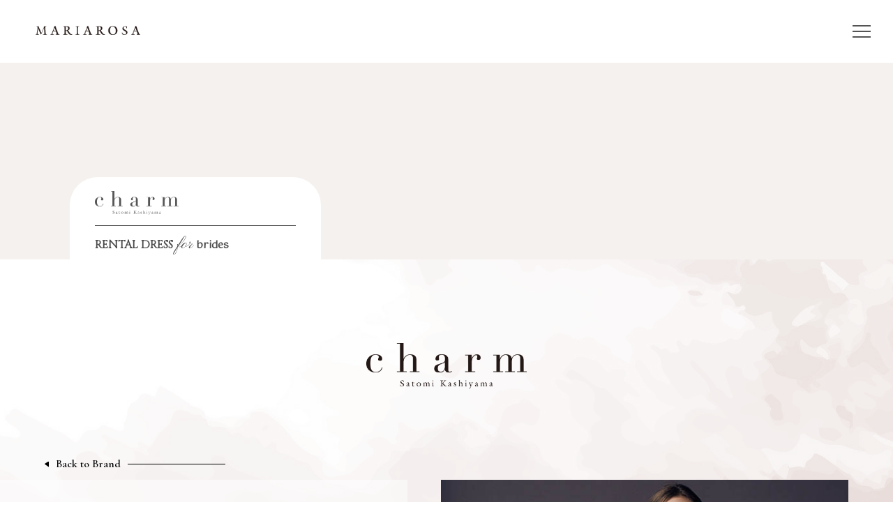

--- FILE ---
content_type: text/html; charset=UTF-8
request_url: https://www.mariarosa.co.jp/dress/sic0085-off-white/
body_size: 6012
content:




<!doctype html>
<html>
<head>
<meta charset="UTF-8">
<meta name="viewport" content="width=device-width,initial-scale=1.0,minimum-scale=1.0,maximum-scale=1.0,user-scalable=0">
<link rel="icon" href="https://www.mariarosa.co.jp/wp/wp-content/themes/mariarosa/images/favicon.ico">
<link rel="stylesheet" href="https://www.mariarosa.co.jp/wp/wp-content/themes/mariarosa/style.css">
<link rel="stylesheet" href="https://www.mariarosa.co.jp/wp/wp-content/themes/mariarosa/design.css">
<script src="https://www.mariarosa.co.jp/wp/wp-content/themes/mariarosa/js/jquery-1.11.3.min.js"></script>
<script src="https://www.mariarosa.co.jp/wp/wp-content/themes/mariarosa/js/common.js"></script>
<meta name='robots' content='max-image-preview:large' />
<link rel='dns-prefetch' href='//s.w.org' />

<!-- SEO SIMPLE PACK 2.5.1 -->
<title>SIC0085 off white | ウエディングドレス『マリアローザ（MARIAROSA）』</title>
<meta name="keywords" content="MARIAROSA,マリアローザ,ウエディングドレス,ドレス,Wedding,dress,RENTAL DRESS,レンタルドレス,ANTEPRIMA,アンテプリマ,LIBERTYIRO,リベルティーロ,charm,チャーム,コレクション,バラ,薔薇">
<link rel="canonical" href="https://www.mariarosa.co.jp/dress/sic0085-off-white/">
<meta property="og:locale" content="ja_JP">
<meta property="og:title" content="SIC0085 off white | ウエディングドレス『マリアローザ（MARIAROSA）』">
<meta property="og:description" content="">
<meta property="og:url" content="https://www.mariarosa.co.jp/dress/sic0085-off-white/">
<meta property="og:site_name" content="ウエディングドレス『マリアローザ（MARIAROSA）』">
<meta property="og:type" content="article">
<meta name="twitter:card" content="summary_large_image">
<!-- Google Analytics (gtag.js) -->
<script async src="https://www.googletagmanager.com/gtag/js?id=G-DM1B5EGQY4"></script>
<script>
	window.dataLayer = window.dataLayer || [];
	function gtag(){dataLayer.push(arguments);}
	gtag("js", new Date());
	gtag("config", "G-DM1B5EGQY4");
</script>
<!-- / SEO SIMPLE PACK -->

<script type="text/javascript">
window._wpemojiSettings = {"baseUrl":"https:\/\/s.w.org\/images\/core\/emoji\/14.0.0\/72x72\/","ext":".png","svgUrl":"https:\/\/s.w.org\/images\/core\/emoji\/14.0.0\/svg\/","svgExt":".svg","source":{"concatemoji":"https:\/\/www.mariarosa.co.jp\/wp\/wp-includes\/js\/wp-emoji-release.min.js?ver=6.0.1"}};
/*! This file is auto-generated */
!function(e,a,t){var n,r,o,i=a.createElement("canvas"),p=i.getContext&&i.getContext("2d");function s(e,t){var a=String.fromCharCode,e=(p.clearRect(0,0,i.width,i.height),p.fillText(a.apply(this,e),0,0),i.toDataURL());return p.clearRect(0,0,i.width,i.height),p.fillText(a.apply(this,t),0,0),e===i.toDataURL()}function c(e){var t=a.createElement("script");t.src=e,t.defer=t.type="text/javascript",a.getElementsByTagName("head")[0].appendChild(t)}for(o=Array("flag","emoji"),t.supports={everything:!0,everythingExceptFlag:!0},r=0;r<o.length;r++)t.supports[o[r]]=function(e){if(!p||!p.fillText)return!1;switch(p.textBaseline="top",p.font="600 32px Arial",e){case"flag":return s([127987,65039,8205,9895,65039],[127987,65039,8203,9895,65039])?!1:!s([55356,56826,55356,56819],[55356,56826,8203,55356,56819])&&!s([55356,57332,56128,56423,56128,56418,56128,56421,56128,56430,56128,56423,56128,56447],[55356,57332,8203,56128,56423,8203,56128,56418,8203,56128,56421,8203,56128,56430,8203,56128,56423,8203,56128,56447]);case"emoji":return!s([129777,127995,8205,129778,127999],[129777,127995,8203,129778,127999])}return!1}(o[r]),t.supports.everything=t.supports.everything&&t.supports[o[r]],"flag"!==o[r]&&(t.supports.everythingExceptFlag=t.supports.everythingExceptFlag&&t.supports[o[r]]);t.supports.everythingExceptFlag=t.supports.everythingExceptFlag&&!t.supports.flag,t.DOMReady=!1,t.readyCallback=function(){t.DOMReady=!0},t.supports.everything||(n=function(){t.readyCallback()},a.addEventListener?(a.addEventListener("DOMContentLoaded",n,!1),e.addEventListener("load",n,!1)):(e.attachEvent("onload",n),a.attachEvent("onreadystatechange",function(){"complete"===a.readyState&&t.readyCallback()})),(e=t.source||{}).concatemoji?c(e.concatemoji):e.wpemoji&&e.twemoji&&(c(e.twemoji),c(e.wpemoji)))}(window,document,window._wpemojiSettings);
</script>
<style type="text/css">
img.wp-smiley,
img.emoji {
	display: inline !important;
	border: none !important;
	box-shadow: none !important;
	height: 1em !important;
	width: 1em !important;
	margin: 0 0.07em !important;
	vertical-align: -0.1em !important;
	background: none !important;
	padding: 0 !important;
}
</style>
	<link rel='stylesheet' id='sbi_styles-css'  href='https://www.mariarosa.co.jp/wp/wp-content/plugins/instagram-feed/css/sbi-styles.min.css?ver=6.6.1' type='text/css' media='all' />
<link rel='stylesheet' id='wp-block-library-css'  href='https://www.mariarosa.co.jp/wp/wp-includes/css/dist/block-library/style.min.css?ver=6.0.1' type='text/css' media='all' />
<style id='global-styles-inline-css' type='text/css'>
body{--wp--preset--color--black: #000000;--wp--preset--color--cyan-bluish-gray: #abb8c3;--wp--preset--color--white: #ffffff;--wp--preset--color--pale-pink: #f78da7;--wp--preset--color--vivid-red: #cf2e2e;--wp--preset--color--luminous-vivid-orange: #ff6900;--wp--preset--color--luminous-vivid-amber: #fcb900;--wp--preset--color--light-green-cyan: #7bdcb5;--wp--preset--color--vivid-green-cyan: #00d084;--wp--preset--color--pale-cyan-blue: #8ed1fc;--wp--preset--color--vivid-cyan-blue: #0693e3;--wp--preset--color--vivid-purple: #9b51e0;--wp--preset--gradient--vivid-cyan-blue-to-vivid-purple: linear-gradient(135deg,rgba(6,147,227,1) 0%,rgb(155,81,224) 100%);--wp--preset--gradient--light-green-cyan-to-vivid-green-cyan: linear-gradient(135deg,rgb(122,220,180) 0%,rgb(0,208,130) 100%);--wp--preset--gradient--luminous-vivid-amber-to-luminous-vivid-orange: linear-gradient(135deg,rgba(252,185,0,1) 0%,rgba(255,105,0,1) 100%);--wp--preset--gradient--luminous-vivid-orange-to-vivid-red: linear-gradient(135deg,rgba(255,105,0,1) 0%,rgb(207,46,46) 100%);--wp--preset--gradient--very-light-gray-to-cyan-bluish-gray: linear-gradient(135deg,rgb(238,238,238) 0%,rgb(169,184,195) 100%);--wp--preset--gradient--cool-to-warm-spectrum: linear-gradient(135deg,rgb(74,234,220) 0%,rgb(151,120,209) 20%,rgb(207,42,186) 40%,rgb(238,44,130) 60%,rgb(251,105,98) 80%,rgb(254,248,76) 100%);--wp--preset--gradient--blush-light-purple: linear-gradient(135deg,rgb(255,206,236) 0%,rgb(152,150,240) 100%);--wp--preset--gradient--blush-bordeaux: linear-gradient(135deg,rgb(254,205,165) 0%,rgb(254,45,45) 50%,rgb(107,0,62) 100%);--wp--preset--gradient--luminous-dusk: linear-gradient(135deg,rgb(255,203,112) 0%,rgb(199,81,192) 50%,rgb(65,88,208) 100%);--wp--preset--gradient--pale-ocean: linear-gradient(135deg,rgb(255,245,203) 0%,rgb(182,227,212) 50%,rgb(51,167,181) 100%);--wp--preset--gradient--electric-grass: linear-gradient(135deg,rgb(202,248,128) 0%,rgb(113,206,126) 100%);--wp--preset--gradient--midnight: linear-gradient(135deg,rgb(2,3,129) 0%,rgb(40,116,252) 100%);--wp--preset--duotone--dark-grayscale: url('#wp-duotone-dark-grayscale');--wp--preset--duotone--grayscale: url('#wp-duotone-grayscale');--wp--preset--duotone--purple-yellow: url('#wp-duotone-purple-yellow');--wp--preset--duotone--blue-red: url('#wp-duotone-blue-red');--wp--preset--duotone--midnight: url('#wp-duotone-midnight');--wp--preset--duotone--magenta-yellow: url('#wp-duotone-magenta-yellow');--wp--preset--duotone--purple-green: url('#wp-duotone-purple-green');--wp--preset--duotone--blue-orange: url('#wp-duotone-blue-orange');--wp--preset--font-size--small: 13px;--wp--preset--font-size--medium: 20px;--wp--preset--font-size--large: 36px;--wp--preset--font-size--x-large: 42px;}.has-black-color{color: var(--wp--preset--color--black) !important;}.has-cyan-bluish-gray-color{color: var(--wp--preset--color--cyan-bluish-gray) !important;}.has-white-color{color: var(--wp--preset--color--white) !important;}.has-pale-pink-color{color: var(--wp--preset--color--pale-pink) !important;}.has-vivid-red-color{color: var(--wp--preset--color--vivid-red) !important;}.has-luminous-vivid-orange-color{color: var(--wp--preset--color--luminous-vivid-orange) !important;}.has-luminous-vivid-amber-color{color: var(--wp--preset--color--luminous-vivid-amber) !important;}.has-light-green-cyan-color{color: var(--wp--preset--color--light-green-cyan) !important;}.has-vivid-green-cyan-color{color: var(--wp--preset--color--vivid-green-cyan) !important;}.has-pale-cyan-blue-color{color: var(--wp--preset--color--pale-cyan-blue) !important;}.has-vivid-cyan-blue-color{color: var(--wp--preset--color--vivid-cyan-blue) !important;}.has-vivid-purple-color{color: var(--wp--preset--color--vivid-purple) !important;}.has-black-background-color{background-color: var(--wp--preset--color--black) !important;}.has-cyan-bluish-gray-background-color{background-color: var(--wp--preset--color--cyan-bluish-gray) !important;}.has-white-background-color{background-color: var(--wp--preset--color--white) !important;}.has-pale-pink-background-color{background-color: var(--wp--preset--color--pale-pink) !important;}.has-vivid-red-background-color{background-color: var(--wp--preset--color--vivid-red) !important;}.has-luminous-vivid-orange-background-color{background-color: var(--wp--preset--color--luminous-vivid-orange) !important;}.has-luminous-vivid-amber-background-color{background-color: var(--wp--preset--color--luminous-vivid-amber) !important;}.has-light-green-cyan-background-color{background-color: var(--wp--preset--color--light-green-cyan) !important;}.has-vivid-green-cyan-background-color{background-color: var(--wp--preset--color--vivid-green-cyan) !important;}.has-pale-cyan-blue-background-color{background-color: var(--wp--preset--color--pale-cyan-blue) !important;}.has-vivid-cyan-blue-background-color{background-color: var(--wp--preset--color--vivid-cyan-blue) !important;}.has-vivid-purple-background-color{background-color: var(--wp--preset--color--vivid-purple) !important;}.has-black-border-color{border-color: var(--wp--preset--color--black) !important;}.has-cyan-bluish-gray-border-color{border-color: var(--wp--preset--color--cyan-bluish-gray) !important;}.has-white-border-color{border-color: var(--wp--preset--color--white) !important;}.has-pale-pink-border-color{border-color: var(--wp--preset--color--pale-pink) !important;}.has-vivid-red-border-color{border-color: var(--wp--preset--color--vivid-red) !important;}.has-luminous-vivid-orange-border-color{border-color: var(--wp--preset--color--luminous-vivid-orange) !important;}.has-luminous-vivid-amber-border-color{border-color: var(--wp--preset--color--luminous-vivid-amber) !important;}.has-light-green-cyan-border-color{border-color: var(--wp--preset--color--light-green-cyan) !important;}.has-vivid-green-cyan-border-color{border-color: var(--wp--preset--color--vivid-green-cyan) !important;}.has-pale-cyan-blue-border-color{border-color: var(--wp--preset--color--pale-cyan-blue) !important;}.has-vivid-cyan-blue-border-color{border-color: var(--wp--preset--color--vivid-cyan-blue) !important;}.has-vivid-purple-border-color{border-color: var(--wp--preset--color--vivid-purple) !important;}.has-vivid-cyan-blue-to-vivid-purple-gradient-background{background: var(--wp--preset--gradient--vivid-cyan-blue-to-vivid-purple) !important;}.has-light-green-cyan-to-vivid-green-cyan-gradient-background{background: var(--wp--preset--gradient--light-green-cyan-to-vivid-green-cyan) !important;}.has-luminous-vivid-amber-to-luminous-vivid-orange-gradient-background{background: var(--wp--preset--gradient--luminous-vivid-amber-to-luminous-vivid-orange) !important;}.has-luminous-vivid-orange-to-vivid-red-gradient-background{background: var(--wp--preset--gradient--luminous-vivid-orange-to-vivid-red) !important;}.has-very-light-gray-to-cyan-bluish-gray-gradient-background{background: var(--wp--preset--gradient--very-light-gray-to-cyan-bluish-gray) !important;}.has-cool-to-warm-spectrum-gradient-background{background: var(--wp--preset--gradient--cool-to-warm-spectrum) !important;}.has-blush-light-purple-gradient-background{background: var(--wp--preset--gradient--blush-light-purple) !important;}.has-blush-bordeaux-gradient-background{background: var(--wp--preset--gradient--blush-bordeaux) !important;}.has-luminous-dusk-gradient-background{background: var(--wp--preset--gradient--luminous-dusk) !important;}.has-pale-ocean-gradient-background{background: var(--wp--preset--gradient--pale-ocean) !important;}.has-electric-grass-gradient-background{background: var(--wp--preset--gradient--electric-grass) !important;}.has-midnight-gradient-background{background: var(--wp--preset--gradient--midnight) !important;}.has-small-font-size{font-size: var(--wp--preset--font-size--small) !important;}.has-medium-font-size{font-size: var(--wp--preset--font-size--medium) !important;}.has-large-font-size{font-size: var(--wp--preset--font-size--large) !important;}.has-x-large-font-size{font-size: var(--wp--preset--font-size--x-large) !important;}
</style>
<link rel="https://api.w.org/" href="https://www.mariarosa.co.jp/wp-json/" /><link rel="alternate" type="application/json" href="https://www.mariarosa.co.jp/wp-json/wp/v2/dress/726" /><link rel="EditURI" type="application/rsd+xml" title="RSD" href="https://www.mariarosa.co.jp/wp/xmlrpc.php?rsd" />
<link rel="wlwmanifest" type="application/wlwmanifest+xml" href="https://www.mariarosa.co.jp/wp/wp-includes/wlwmanifest.xml" /> 
<meta name="generator" content="WordPress 6.0.1" />
<link rel='shortlink' href='https://www.mariarosa.co.jp/?p=726' />
<link rel="alternate" type="application/json+oembed" href="https://www.mariarosa.co.jp/wp-json/oembed/1.0/embed?url=https%3A%2F%2Fwww.mariarosa.co.jp%2Fdress%2Fsic0085-off-white%2F" />
<link rel="alternate" type="text/xml+oembed" href="https://www.mariarosa.co.jp/wp-json/oembed/1.0/embed?url=https%3A%2F%2Fwww.mariarosa.co.jp%2Fdress%2Fsic0085-off-white%2F&#038;format=xml" />
<!-- Instagram Feed CSS -->
<style type="text/css">
@media screen and (max-width:1069px){
	.instagram_list{
		width: 96% !important;
		margin: 0 2% 50px 2% !important;
		display: flex !important;
		flex-wrap: wrap !important;
		clear: both !important;
	}
	.sbi_item{
		width: 30% !important;
		margin:0 5% 5vw 0;
	}
	.sbi_item:nth-of-type(3n){
		margin: 0 0 5vw 0 !important;
	}
	#sb_instagram #sbi_images .sbi_item{
		width: 100% !important;
		height: 33vw !important;
	}
	#sb_instagram #sbi_load .sbi_load_btn,
	#sb_instagram .sbi_photo_wrap{
		height: 100% !important;
	}
	#sb_instagram .sbi_photo{
		height: 100% !important;
	}
}
@media screen and (min-width:1070px){
	.instagram_list{
		width: 1030px !important;
		margin: 0 auto 20px auto !important;
		display: flex !important;
		flex-wrap: wrap !important;
		clear: both !important;
	}
	.sbi_item{
		width: 280px !important;
		margin:0 95px 95px 0 !important;
	}
	.sbi_item:nth-of-type(3n){
		margin:0 0 95px 0 !important;
	}
}
.sbi_item img{
	width: 100% !important;
	display: block !important;
}
</style>
<link rel="icon" href="https://www.mariarosa.co.jp/wp/wp-content/uploads/2022/09/favicon.png" sizes="32x32" />
<link rel="icon" href="https://www.mariarosa.co.jp/wp/wp-content/uploads/2022/09/favicon.png" sizes="192x192" />
<link rel="apple-touch-icon" href="https://www.mariarosa.co.jp/wp/wp-content/uploads/2022/09/favicon.png" />
<meta name="msapplication-TileImage" content="https://www.mariarosa.co.jp/wp/wp-content/uploads/2022/09/favicon.png" />
</head>
<body>
<div class="wrapper">	
<header>
	<div class="common_header_sp">
	<nav class="common_header">
		<div class="hlogo"><a href="/"><img src="https://www.mariarosa.co.jp/wp/wp-content/themes/mariarosa/images/header_logo.png" alt="マリアローザ"></a></div>
		<div class="menu_btn">
			<div class="menu-trigger" href="">
    			<span></span>
    			<span></span>
    			<span></span>
  			</div>
		</div>
  		<div class="menu">
			<div class="menu_logo"><a href="/"><img src="https://www.mariarosa.co.jp/wp/wp-content/themes/mariarosa/images/header_logo.png" alt="マリアローザ"></a></div>
			<dl class="menu_sp">
				<dt>
					<div class="cat_l_en">OUR BRAND</div>
					<div class="cat_l_ja">取り扱いブランド</div>
				</dt>
				<dd>
					<a href="/brand/">OUR BRAND TOP</a>
					<a href="/brand/b_anteprima/">アンテプリマ</a>
					<a href="/b_pearlcollection/">パールコレクション</a>
					<a href="/brand/b_charm/">チャーム</a>
					<a href="/brand/b_libertyiro/">リベルティーロ</a>
					<a href="/brand/b_mariarosa/">マリアローザ</a>
				</dd>
			</dl>
			<div class="cat_l_en"><a href="/webcatalog/">WEB CATALOG</a></div>
			<div class="cat_l_ja2"><a href="/webcatalog/">最新カタログ</a></div>
			<dl class="menu_sp">
				<dt>
					<div class="cat_l_en">RENTAL DRESS for BRIDES</div>
					<div class="cat_l_ja">お取り寄せレンタル対象ドレス</div>
				</dt>
				<dd>
					<a href="/rental/">RENTAL DRESS TOP</a>
					<a href="/rental/r_import/">インポートブランド</a>
					<a href="/rental/r_anteprima/">アンテプリマ</a>
					<a href="/rental/r_genderfree/">ジェンダーフリー</a>
					<a href="/rental/r_charm/">チャーム</a>
					<a href="/rental/r_libertyiro/">リベルティーロ</a>
					<a href="/rental/r_mariarosa/">マリアローザ</a>
				</dd>
			</dl>
			<div class="cat_l_en"><a href="/about/">ABOUT MARIAROSA</a></div>
			<div class="cat_l_ja2"><a href="/about/">私達について</a></div>
			<dl class="menu_sp">
				<dt>
					<div class="cat_l_en">CONTACT</div>
					<div class="cat_l_ja">お問い合わせ</div>
				</dt>
				<dd>
					<a href="/contact/">ホールセールお問合せ</a>
					<a href="/r_contact/">お取り寄せレンタルお問合せ</a>
				</dd>
			</dl>
<div class="cat_l_en"><a href="/recruit/">RECRUIT</a></div>
			<div class="cat_l_ja2"><a href="/recruit/">求人情報</a></div>
			<dl class="menu_sp">
				<dt>
					<div class="cat_l_en">instagram</div>
				</dt>
				<dd class="menu_sp_insta">
					<a href="https://www.instagram.com/mariarosa_wedding_official/" target="_blank"><img src="https://www.mariarosa.co.jp/wp/wp-content/themes/mariarosa/images/icon_instagram.png" alt="マリアローザ">オフィシャルアカウント</a>
					<a href="https://www.instagram.com/mariarosa_wedding_official/" target="_blank"><img src="https://www.mariarosa.co.jp/wp/wp-content/themes/mariarosa/images/icon_instagram.png" alt="マリアローザ">お取り寄せ専用アカウント</a>
				</dd>
			</dl>
  		</div>
	</nav>
	</div>
	
	<div class="common_header_pc">
	<nav class="common_header">
		<div class="hlogo"><a href="/"><img src="https://www.mariarosa.co.jp/wp/wp-content/themes/mariarosa/images/header_logo.png" alt="マリアローザ"></a></div>
		<div class="menu_btn">
			<div class="menu-trigger" href="">
    			<span></span>
    			<span></span>
    			<span></span>
  			</div>
		</div>	
		<div class="menu">
			<div class="menu_logo"><a href="/"><img src="https://www.mariarosa.co.jp/wp/wp-content/themes/mariarosa/images/header_logo.png" alt="マリアローザ"></a></div>
			<ul>
				<div class="menu_pc_left">
					<div class="cat_l_en"><a href="/brand">OUR BRAND</a></div>
					<div class="cat_l_ja"><a href="/brand">取り扱いブランド</a></div>
					<li><a href="/brand/b_anteprima/">アンテプリマ</a></li>
					<li><a href="/b_pearlcollection/">パールコレクション</a></li>
					<li><a href="/brand/b_charm/">チャーム</a></li>
					<li><a href="/brand/b_libertyiro/">リベルティーロ</a></li>
					<li class=lilast><a href="/brand/b_mariarosa/">マリアローザ</a></li>
					<div class="cat_l_en"><a href="/webcatalog/">WEB CATALOG</a></div>
					<div class="cat_l_ja lilast"><a href="/webcatalog/">最新カタログ</a></div>
					
				</div>
				<div class="menu_pc_center">
					<div class="cat_l_en"><a href="/rental/">RENTAL DRESS for BRIDES</a></div>
					<div class="cat_l_ja"><a href="/rental/">お取り寄せレンタル対象ドレス</a></div>
					<li><a href="/rental/r_import/">インポートブランド</a></li>
					<li><a href="/rental/r_anteprima/">アンテプリマ</a></li>
					<li><a href="/rental/r_genderfree/">ジェンダーフリー</a></li>
					<li><a href="/rental/r_charm/">チャーム</a></li>
					<li><a href="/rental/r_libertyiro/">リベルティーロ</a></li>
					<li class=lilast><a href="/rental/r_mariarosa/">マリアローザ</a></li>
					<div class="cat_l_en"><a href="/about/">ABOUT MARIAROSA</a></div>
					<div class="cat_l_ja"><a href="/about/">私達について</a></div>
				</div>
				<div class="menu_pc_right">
					<div class="cat_l_en">CONTACT</div>
					<div class="cat_l_ja">お問い合わせ</div>
					<li><a href="/contact/">ホールセールお問合せ</a></li>
					<li class=lilast><a href="/r_contact/">お取り寄せレンタルお問合せ</a></li>

<div class="cat_l_en"><a href="/recruit/">RECRUIT</a></div>
					<div class="cat_l_ja"><a href="/recruit/">求人情報</a></div><br><br>

					<div class="menu_insta"><a href="https://www.instagram.com/mariarosa_wedding_official/" target="_blank"><img src="https://www.mariarosa.co.jp/wp/wp-content/themes/mariarosa/images/icon_instagram.png" alt="マリアローザ">オフィシャルアカウント</a></div>
					<div class="menu_insta"><a href="https://www.instagram.com/mariarosa_wedding_official/" target="_blank"><img src="https://www.mariarosa.co.jp/wp/wp-content/themes/mariarosa/images/icon_instagram.png" alt="マリアローザ">お取り寄せ専用アカウント</a></div>
				</div>
			</ul>
  		</div>
	</nav>
	</div>
</header>
<main class="common">
	<div class="cover" id="detail">
		<div class="brandcover_ttl">
			<div class="brandcover_bottom">
				<div class="brandcover_logo charm"><img src="https://www.mariarosa.co.jp/wp/wp-content/themes/mariarosa/images/brand_cover_logo_charm.png" alt="マリアローザ"></div>
				<div class="brandcover_border"></div>
				<div class="brandcover_rentaldress">RENTAL DRESS <span class="forbrides"><span>for</span> brides</span></div>
			</div>
		</div>
	</div>
	
	<div class="bg_common">
		<div class="max_con1300">
			<div class="contents1300">
				<div class="brand_toplogo">
					<div class="brandcover_logo charm"><img src="https://www.mariarosa.co.jp/wp/wp-content/themes/mariarosa/images/brand_cover_logo_charm.png" alt="マリアローザ"></div>
					<div class="brandcover_border"></div>
					<div class="brandcover_rentaldress">RENTAL DRESS <span class="forbrides"><span>for</span> brides</span></div>
				</div>
				<div class="brand_logo charm"><img src="https://www.mariarosa.co.jp/wp/wp-content/themes/mariarosa/images/brand_logo_charm.png" alt="マリアローザ"></div>
			</div>
		</div>
		<div class="btn_back"><a href="/rental/r_charm/">Back to Brand</a></div>
		<div class="detai_wrap">
			<div class="detail_info_bg">
				<div class="detail_infobox">
					<div class="detail_info_border">
						<div class="detail_info">
							<dl class="detail_brand_info">
								<dt>Brand</dt>
								<dd>charm</dd>
							</dl>
							<dl class="detail_brand_info">
								<dt>No</dt>
								<dd>SIC0085 off white</dd>
							</dl>
														<dl class="detail_brand_info">
								<dt>Size</dt>
								<dd>7T-9T / 9T-11T</dd>
							</dl>
													</div>
					</div>
					<p class="detail_ttl">ドラマティックなシルエットで魅了して</p>					<p class="detail_txt">構築的なシルエットにクールな光沢素材がひと際目を引く、ビックシルエットドレス。アイボリーベースの流線的なフリルが、ドラマティックな雰囲気を醸し出します。</p>
					<p class="detail_contact_txt">
						ご予定の衣装店やフォトスタジオ様を通じてお取り寄せレンタルが可能なドレスです。<br>
						下記CONTACTよりお問い合わせください。
					</p>
					<div class="btn_detail"><a href="/r_contact/">CONTACT</a></div>
					<div class="btn_detail"><a href="/rental/">BLAND VIEW ALL</a></div>
				</div>
			</div>
			<div class="slider-container">
				<div id="slider">
					<li><img src="https://www.mariarosa.co.jp/wp/wp-content/uploads/2022/08/SIC0085_1.jpeg" alt="マリアローザ"></li>
					<li><img src="https://www.mariarosa.co.jp/wp/wp-content/uploads/2022/08/SIC0085_2.jpg" alt="マリアローザ"></li>					<li><img src="https://www.mariarosa.co.jp/wp/wp-content/uploads/2022/08/SIC0085_3.jpg" alt="マリアローザ"></li>														</div>
				<div id="thumbs">
					<li><img src="https://www.mariarosa.co.jp/wp/wp-content/uploads/2022/08/SIC0085_1.jpeg" alt="マリアローザ"></li>
					<li><img src="https://www.mariarosa.co.jp/wp/wp-content/uploads/2022/08/SIC0085_2.jpg" alt="マリアローザ"></li>					<li><img src="https://www.mariarosa.co.jp/wp/wp-content/uploads/2022/08/SIC0085_3.jpg" alt="マリアローザ"></li>														</div>
			</div>
			<div class="item_img">
				<div id="mainImg">
					<img src="https://www.mariarosa.co.jp/wp/wp-content/uploads/2022/08/SIC0085_1.jpeg" alt="マリアローザ">				</div>
				<ul id="subImg">
					<li class="current"><img src="https://www.mariarosa.co.jp/wp/wp-content/uploads/2022/08/SIC0085_1.jpeg" alt="マリアローザ"></li>
					<li><img src="https://www.mariarosa.co.jp/wp/wp-content/uploads/2022/08/SIC0085_2.jpg" alt="マリアローザ"></li>					<li><img src="https://www.mariarosa.co.jp/wp/wp-content/uploads/2022/08/SIC0085_3.jpg" alt="マリアローザ"></li>														</ul>
			</div>
		</div>
	</div>
	
	<div class="brand_banner_bg">
		<div class="contents900">
			<div class="brand_banner_ttl">BRAND</div>
			<div class="brand_banner_subttl">SELECT</div>
			<ul class="rental_banner_list">
				<li><a href="/rental/r_import/"><img src="https://www.mariarosa.co.jp/wp/wp-content/themes/mariarosa/images/brand_banner_importbrand.png" alt="マリアローザ"></a></li>
				<li><a href="/rental/r_anteprima/"><img src="https://www.mariarosa.co.jp/wp/wp-content/themes/mariarosa/images/brand_banner_anteprima.png" alt="マリアローザ"></a></li>
				<li><a href="/rental/r_genderfree/"><img src="https://www.mariarosa.co.jp/wp/wp-content/themes/mariarosa/images/brand_banner_genderfree.png" alt="マリアローザ"></a></li>
				<li><a href="/rental/r_charm/"><img src="https://www.mariarosa.co.jp/wp/wp-content/themes/mariarosa/images/brand_banner_charm.png" alt="マリアローザ"></a></li>
				<li><a href="/rental/r_libertyiro/"><img src="https://www.mariarosa.co.jp/wp/wp-content/themes/mariarosa/images/brand_banner_libertyiro.png" alt="マリアローザ"></a></li>
				<li><a href="/rental/r_mariarosa/"><img src="https://www.mariarosa.co.jp/wp/wp-content/themes/mariarosa/images/brand_banner_mariarosa.png" alt="マリアローザ"></a></li>
			</ul>
			<div class="btn_alldress"><a href="/rental/r_alldress/">Rental Dress VIEW ALL</a></div>
		</div>
	</div>
</main>

<footer>
	<div class="footer_logo"><img src="https://www.mariarosa.co.jp/wp/wp-content/themes/mariarosa/images/footer_logo.png" alt="マリアローザ"></div>
	<nav class="footer_navi">
		<li><a href="/brand/">brand</a></li>
		<li><a href="/rental/">rental</a></li>
		<li><a href="/webcatalog/">web catalog</a></li>
		<li><a href="/about/">about</a></li>
		<li><a href="/privacypolicy/">privacy policy</a></li>
		<li><a href="/contact/">contact</a></li>
  <li><a href="/recruit/">recruit</a></li>
	</nav>
	<div class="copyright">Copyright &copy; MARIAROSA Co.,Ltd All Right Reserved.</div>
	<div id="page-top"><a href="#"><img src="https://www.mariarosa.co.jp/wp/wp-content/themes/mariarosa/images/btn_pagetop.png" alt="マリアローザ"></a></div>
</footer>
	
</div>
<link href="https://www.mariarosa.co.jp/wp/wp-content/themes/mariarosa/js/slick/slick.css" rel="stylesheet" type="text/css" media="screen">
<link href="https://www.mariarosa.co.jp/wp/wp-content/themes/mariarosa/js/slick/slick-theme.css" rel="stylesheet" type="text/css" media="screen">
<script type="text/javascript" src="https://www.mariarosa.co.jp/wp/wp-content/themes/mariarosa/js/slick/slick.min.js"></script>
<script type="text/javascript">
//SLIDE SHOW
$("#slider").slick({
		asNavFor:"#thumbs"
	})
	$("#thumbs").slick({
		slidesToShow: 5,
		asNavFor:"#slider",
	})
	$("#thumbs .slick-slide").on("click",function(){
		let index=$(this).attr("data-slick-index")
		$("#slider").slick("slickGoTo",index)
})
</script>
<!-- Instagram Feed JS -->
<script type="text/javascript">
var sbiajaxurl = "https://www.mariarosa.co.jp/wp/wp-admin/admin-ajax.php";
</script>
</body>
</html>








--- FILE ---
content_type: text/css
request_url: https://www.mariarosa.co.jp/wp/wp-content/themes/mariarosa/style.css
body_size: 3875
content:
@charset 'utf-8';
@import url('https://fonts.googleapis.com/css2?family=Noto+Serif+JP&display=swap');
@import url('https://fonts.googleapis.com/css2?family=Noto+Sans+JP:wght@100;300;400;500;700;900&display=swap');
@import url('https://fonts.googleapis.com/css2?family=Cormorant+Garamond:wght@600&display=swap');
@import url('https://fonts.googleapis.com/css2?family=Gotu&display=swap');
@import url('https://fonts.googleapis.com/css2?family=Cinzel&display=swap');
@import url('https://fonts.googleapis.com/css2?family=Pinyon+Script&display=swap');

* {
	margin: 0;
	padding: 0;
	box-sizing: border-box;
}
body {
	display: block;
	width: 100%;
	background-color: #FFFFFF;
	font-family: "Noto Sans JP","sans-serif";
	font-size: 11px;
	color: #000000;
	text-align: left;
	line-height: 1.5em;
	list-style-type: none;
	margin: 0;
	padding: 0;
	clear: both;
	overflow-x: hidden;
	-webkit-animation: fadeIn 1.5s ease 0s 1 normal;
    animation: fadeIn 1.5s ease 0s 1 normal;
}
@keyframes fadeIn {
    0% {opacity: 0}
    100% {opacity: 1}
}

@-webkit-keyframes fadeIn {
    0% {opacity: 0}
    100% {opacity: 1}
}
.wrapper {
	overflow: hidden;
}

a {text-decoration: none; }
a:link { color: #000000; }
a:visited { color: #000000; }
a:active { color: #7F7F7F; }
a:hover { color: #7F7F7F; transition: 0.5s ;}
body a:hover img {
	opacity: 0.5;
	filter: alpha(opacity=50);
	-ms-filter: "alpha(opacity=50)";
	transition: 0.5s ;
}
body img{
	border-style:none;
}
body a img{
	border-style:none; 
}
ul,li{
	list-style-type:none;
	margin:0;
	padding:0;
}



/*画像アニメーション*/
.zoomOut{
  animation-name:zoomOutAnime;
  animation-duration:2s;
  animation-fill-mode:forwards;
}

@keyframes zoomOutAnime{
  from {
  transform: scale(1.1);
  opacity: 1;
  }

  to {
    transform:scale(1);
  opacity: 1;
  }
}
.zoomOutTrigger{
    opacity: 100;
}
.zoomIn img{
  transform: scale(1);
  transition: .2s ease-in-out;
}
.zoomIn a:hover img{
  transform: scale(1.2);
}



.scrollanime {
	opacity: 0;
}
.fadeInDown {
	animation-name: fadeInDown;
	animation-duration: 1.5s;
	animation-fill-mode: forwards;
}
@keyframes fadeInDown {
	0% {
		opacity: 0;			
	}
	100% {
	opacity: 1;
	transform: translate(0);
	}
}
.updown {
	transform: translateY(-100px);
}
.downup {
	transform: translateY(100px);
}
.slide-right {
	transform: translateX(100px);
}
.slide-left {
	transform: translateX(-100px);
}

/*==========================================================
HEADER
==========================================================*/
header{
	width: 100%;
	display: block;
	clear: both;
	position: fixed;
	z-index: 20000;
	top: 0;
}
.top_header{
	display: block;
	clear: both;
	width: 100%;
	height: 90px;
}
.common_header{
	display: flex;
	align-items: center;
	clear: both;
	width: 100%;
	height: 90px;
	background-color: #FFFFFF;
}
.hlogo{
	width: 150px;
	margin: 10px 0 10px 4%;
}
.hlogo img{
	width: 100%;
}
.menu_btn{
	width: 50px;
	height: 50px;
	display: flex;
	justify-content: center;
	align-items: center;
	cursor: pointer;
  	position: fixed;
  	top: 20px;
  	right: 20px;
  	z-index: 100;
}
.menu-trigger {
  	display: inline-block;
  	width: 26px;
  	height: 18px;
  	vertical-align: middle;
  	transform: translateX(0);
  	transition: transform .5s;
}
.menu-trigger.active {
  	transform: translateX(0px);
}
.menu-trigger span {
	display: inline-block;
	box-sizing: border-box;
	position: absolute;
	left: 0;
	width: 100%;
	height: 2px;
	background-color: #545454;
}
.menu-trigger.active span {
  	background-color: #545454;
}
.menu-trigger span:nth-of-type(1) {
  	top: 0;
}
.menu-trigger.active span:nth-of-type(1) {
  	transform: translateY(8px) rotate(-45deg);
}
.menu-trigger span:nth-of-type(2) {
  	top: 8px;
}
.menu-trigger.active span:nth-of-type(2) {
  	opacity: 0;
}
.menu-trigger span:nth-of-type(3) {
  	bottom: 0;
}
.menu-trigger.active span:nth-of-type(3) {
  	transform: translateY(-8px) rotate(45deg);
}
@media screen and (max-width:1279px){
	.common_header_pc{
		display:none;
	}
	.common_header_sp .menu {
  		width: 350px;
  		height: 100%;
  		padding-top: 50px;
  		background-color:rgba(243,244,246,0.95);
  		position: fixed;
  		top: 0;
  		right: 0;
  		z-index: 10;
  		transform: translate(350px);
  		transition: all .5s;
		font-size: 18px;
		overflow: auto;
		-webkit-overflow-scrolling: touch;
	}
	.common_header_sp .menu.open {
  		transform: translateZ(0);
	}
	.common_header_sp .menu_logo{
		width:204px;
		margin:30px auto 40px auto;
	}
	dl.menu_sp{
		display:block;
		clear:both;
		border-bottom:#4C4C4C 1px solid;
		padding-bottom:15px;
		margin-bottom:15px;
	}
	dl.menu_sp dt{
		display:block;
		clear:both;
		cursor:pointer;
		background-image: url("images/arrow_menubtn.png");
		background-repeat:no-repeat;
		background-position:right 60px top 50%;
	}
	.cat_l_en{
		display:block;
		font-family: 'Cormorant Garamond', serif;
		font-weight: 600;
		font-size:16px;
		color: #545454;
		text-align: right;
		padding-right:80px;
	}
	.cat_l_en a{
		display:block;
		font-family: 'Cormorant Garamond', serif;
		font-weight: 600;
		font-size:16px;
		color: #545454;
		text-align: right;
	}
	.cat_l_ja{
		display:block;
		font-size:14px;
		color: #545454;
		font-family: "Noto Serif JP", serif;
		text-align: right;
		padding-right:80px;
	}
	.cat_l_ja2{
		display:block;
		font-size:14px;
		color: #545454;
		font-family: "Noto Serif JP", serif;
		text-align: right;
		padding-right:80px;
		border-bottom:#4C4C4C 1px solid;
		padding-bottom:15px;
		margin-bottom:15px;
	}
	.cat_l_ja a,
	.cat_l_ja2 a{
		display:block;
		font-size:14px;
		color: #545454;
		font-family: "Noto Serif JP", serif;
		text-align: right;
	}
	dl.menu_sp dd{
		display:none;
	}
	dl.menu_sp dd a{
		display:block;
		font-family: "Noto Serif JP", serif;
  		text-align: right;
		font-size:12px;
  		padding: 10px 80px 10px 0;
		color: #545454;
		clear:both;
	}
	dl.menu_sp dd a:first-child{
		padding-top:20px;
	}
	dl.menu_sp dd.menu_sp_insta a{
		height:35px;
		display:flex;
		align-items:center;
		justify-content:flex-end;
		font-size:12px;
		color: #545454;
		margin:10px 0;
	}
	dl.menu_sp dd.menu_sp_insta a:first-child{
		padding-top:10px;
	}
	.menu_sp_insta a img{
		margin-right:5px;
		height:100%;
		display:block;
	}
	.lilast{
		margin-bottom:30px;
	}
	.common_header_sp .menu li a:hover{
		opacity: 0.5;
	}
}
@media screen and (min-width:1280px){
	.common_header_sp{
		display:none;
	}
	.common_header_pc .menu {
  		width: 80%;
  		height: 100%;
  		padding-top: 50px;
  		background-color:rgba(243,244,246,0.95);
  		position: fixed;
  		top: 0;
  		right: 0;
  		z-index: 10;
  		transform: translate(100%);
  		transition: all .5s;
		font-size: 18px;
		color: #545454;
	}
	.common_header_pc .menu.open {
  		transform: translateZ(0);
	}
	.common_header_pc .menu_logo{
		width:204px;
		margin:0 auto 70px auto;
	}
	.cat_l_en{
		border-bottom:#4C4C4C 1px solid;
		padding-bottom:10px;
		margin-bottom:10px;
	}
	.cat_l_en,
	.cat_l_en a{
		font-family: 'Cormorant Garamond', serif;
		font-weight: 600;
		font-size:16px;
		color: #545454;
	}
	.cat_l_ja,
	.cat_l_ja a{
		font-size:14px;
		color: #545454;
		font-family: "Noto Serif JP", serif;
		margin-bottom:20px;
	}
	.common_header_pc ul{
		width:80%;
		display:flex;
		justify-content:space-between;
		font-family: "Noto Serif JP", serif;
		margin:0 auto 0 auto;
	}
	.common_header_pc .menu li,
	.common_header_pc .menu li a{
		margin-left:20px;
		font-size:12px;
		color: #545454;
  		padding: 10px 0 10px 0;
	}
	.lilast{
		margin-bottom:30px;
	}
	.common_header_pc .menu_insta a{
		height:30px;
		display:flex;
		align-items:center;
		font-size:14px;
		color: #545454;
		margin:10px 0;
	}
	.common_header_pc .menu_insta a img{
		margin-right:5px;
		height:100%;
		display:block;
	}
	.common_header_pc .menu li a:hover,
	.cat_l_en a:hover,
	.cat_l_ja a:hover,
	.common_header_pc .menu_insta a:hover{
		opacity: 0.5;
	}
}

@media screen and (max-width:1279px){
	.right_btn{
		display: none;
	}
}
@media screen and (min-width:1280px){
	.right_btn{
		width: 51px;
		position: fixed;
		right: 10px;
		top:500px;
		z-index: 10000;
	}
}
/*==========================================================
FOOTER
==========================================================*/
footer{
	width: 100%;
	display: block;
	clear: both;
	overflow: hidden;
	background-color: #FDFDFD;
}
.footer_logo img{
	width: 100%;
	display: block;
}
@media screen and (max-width:1279px){
	.footer_logo{
		width: 128px;
		margin: 40px auto;
	}
	.footer_navi{
		width: 80%;
		margin: 0 10% 65px 10%;
		display: flex;
		justify-content: center;
		flex-wrap:wrap;
	}
	.footer_navi li {
		margin: 0 20px 5px 20px;
	}
	.footer_navi li a{
		color: #545454;
		font-size: 16px;
		font-family: 'Cormorant Garamond', serif;
		font-weight: 600;
	}
	.bottom_btn a{
    	width: 100%;
		height: 50px;
		background-color: #F1ECE6;
		font-family: 'Cormorant Garamond', serif;
		font-weight: 600;
		color: #545454;
		font-size: 20px;
		display: flex;
		justify-content: center;
		align-items: center;
    	position: fixed;
    	bottom: 0;
		z-index: 10000;
	}
}
@media screen and (min-width:1280px){
	.footer_logo{
		width: 257px;
		margin: 100px auto 65px auto;
	}
	.footer_navi{
		width: 520px;
		margin: 0 auto 65px auto;
		display: flex;
		justify-content: space-between;
	}
	.footer_navi li a{
		color: #545454;
		font-size: 18px;
		font-family: 'Cormorant Garamond', serif;
		font-weight: 600;
	}
	.bottom_btn{
		display: none;
	}
}
.footer_navi li a:hover{
	opacity: 0.5;
}
.footer_sns{
	width: 188px;
	margin: 0 auto 50px auto;
	display: flex;
	justify-content: space-between;
}
.footer_sns li{
	width: 38px;
}
.copyright{
	color: #545454;
	font-size: 12px;
	font-family: 'Cormorant Garamond', serif;
	text-align: center;
	margin-bottom: 15px;
}

/*==========================================================
COMMON
==========================================================*/
#page-top {
	width:60px;
	height:60px;
  position: fixed;
  bottom: 20px;
  right: 20px;
  z-index: 99;
}
#page-top a {
  display:block;
  transition: all .3s ease;
}
#page-top a img{
	display:block;
}
#page-top a:hover {
  text-decoration: none;
  opacity: .5;
}
main{
	display: block;
	clear: both;
	width: 100%;
	overflow: hidden;
}
main.common{
	display: block;
	clear: both;
	width: 100%;
	overflow: hidden;
	margin-top: 90px;
}
@media screen and (max-width:499px){
	br.pc{
		display: none;
	}
	.contents1680{
		width: 96%;
		margin: 0 2% 0 2%;
		display: block;
		clear: both;
		overflow: hidden;
	}
	.contents1630{
		width: 96%;
		margin: 0 2% 0 2%;
		display: block;
		clear: both;
		overflow: hidden;
	}
	.contents1615{
		width: 96%;
		margin: 0 2% 0 2%;
		display: block;
		clear: both;
		overflow: hidden;
	}
	.contents1300{
		width: 96%;
		margin: 0 2% 0 2%;
		display: block;
		clear: both;
		overflow: hidden;
	}
	.contents1200{
		width: 96%;
		margin: 0 2% 0 2%;
		display: block;
		clear: both;
		overflow: hidden;
	}
	.contents900{
		width: 96%;
		margin: 0 2% 0 2%;
		display: block;
		clear: both;
		overflow: hidden;
	}
}
@media screen and (min-width:500px) and (max-width:1279px){
	br.pc{
		display: none;
	}
	.contents1680{
		width: 96%;
		margin: 0 2% 0 2%;
		display: block;
		clear: both;
		overflow: hidden;
	}
	.contents1630{
		width: 96%;
		margin: 0 2% 0 2%;
		display: block;
		clear: both;
		overflow: hidden;
	}
	.contents1615{
		width: 96%;
		margin: 0 2% 0 2%;
		display: block;
		clear: both;
		overflow: hidden;
	}
	.contents1300{
		width: 96%;
		margin: 0 2% 0 2%;
		display: block;
		clear: both;
		overflow: hidden;
	}
	.contents1200{
		width: 96%;
		margin: 0 2% 0 2%;
		display: block;
		clear: both;
		overflow: hidden;
	}
	.contents900{
		width: 96%;
		margin: 0 2% 0 2%;
		display: block;
		clear: both;
		overflow: hidden;
	}
}
@media screen and (min-width:1280px){
	br.sp{
		display: none;
	}
	.max_con1680{
		max-width:1720px;
		margin:0 auto;
		padding: 0 20px;
		display: block;
		clear: both;
	}
	.contents1680{
		width: 100%;
		max-width: 1680px;
		margin: 0 auto 0 auto;
		display: block;
		clear: both;
		overflow: hidden;
	}
	.max_con1630{
		max-width:1670px;
		margin:0 auto;
		padding: 0 20px;
		display: block;
		clear: both;
	}
	.contents1630{
		width: 100%;
		max-width: 1630px;
		margin: 0 auto 0 auto;
		display: block;
		clear: both;
		overflow: hidden;
	}
	.max_con1615{
		max-width:1655px;
		margin:0 auto;
		padding: 0 20px;
		display: block;
		clear: both;
	}
	.contents1615{
		width: 100%;
		max-width: 1615px;
		margin: 0 auto 0 auto;
		display: block;
		clear: both;
		overflow: hidden;
	}
	.max_con1300{
		max-width:1340px;
		margin:0 auto;
		padding: 0 20px;
		display: block;
		clear: both;
	}
	.contents1300{
		width: 100%;
		max-width: 1300px;
		margin: 0 auto 0 auto;
		display: block;
		clear: both;
		overflow: hidden;
	}
	.contents1200{
		width: 100%;
		max-width: 1200px;
		margin: 0 auto 0 auto;
		display: block;
		clear: both;
		overflow: hidden;
	}
	.contents900{
		width: 100%;
		max-width: 900px;
		margin: 0 auto 0 auto;
		display: block;
		clear: both;
		overflow: hidden;
	}
}
.bg_common{
	width: 100%;
	height: auto;
	display: block;
	clear: both;
	background-image: url("images/common_bg.png");
	background-repeat: no-repeat;
	background-position: right top;
	float: left;
}

/*==========================================================
COVER
==========================================================*/
.cover.top{
	width: 100%;
	display: block;
	clear: both;
  	position: relative;
}
.cover.top video {
	height: auto;
	width: 100%;
	/*position: absolute;*/
	z-index: 1;
	display: block;
}
.cover{
	width: 100%;
	clear: both;
	background-repeat: no-repeat;
	position: relative;
}
.cover#brand_charm,
.cover#brand_anteprima{
	width: 100%;
	height: 55.8vw;
	z-index: 1;
}
.cover#brand_mariarosa{
	width: 100%;
	height: 55.8vw;
	z-index: 1;
}
.cover#brand_charm video,
.cover#brand_anteprima video,
.cover#brand_mariarosa video{
	width: 100%;
	display: block;
}


.mt-3vw{
	margin-top: -3vw;
}
.cover_catalog_bg{
	width: 100%;
	height: 35vw;
	display: block;
	background-color: #F3F4F6;
	float: left;
	clear: both;
	position: relative;
	margin-bottom: 3vw;
}
.cover_catalog_img{
	width: 81%;
	position: absolute;
	top: 35px;
	left: 0;
}
.cover_catalog_img img{
	width: 100%;
	display: block;
}
@media screen and (max-width:755px){
	.cover#ourbrand{
		display:none;
	}
/*
	.cover#ourbrand_sp{
		height: 115vw !important;
		background-image: url("images/cover_ourbrand_sp.jpg");
		background-position: center top;
	}
*/
	.cover#ourbrand_sp img{
		width: 100%;
		display: block;
	}
	.cover#brand_libertyiro{
		display:none;
	}
	.cover#brand_libertyiro_sp{
		height: 115vw !important;
		background-position: center top;
	}
	.cover#brand_mariarosa{
		display:none;
	}
	.cover#brand_mariarosa_sp{
		background-position: center top;
	}
	.cover#brand_mariarosa_sp video{
		width: 100%;
		display: block;
	}
	.cover#brand_sailormoon{
		display:none;
	}
	.cover#brand_sailormoon_sp{
		height: 115vw !important;
		background-image: url("images/cover_brand_sailormoon_sp.jpg");
		background-position: center top;
		background-size: cover;
	}
	.cover#rental_top{
		display:none;
	}
	.cover#rental_top_sp{
		height: 115vw !important;
		background-position: center top;
	}
	.cover#rental_anteprima{
		display:none;
	}
	.cover#rental_anteprima_sp{
		height: 115vw !important;
		background-image: url("images/cover_rentaltop_01_sp.jpg");
		background-position: center top;
		background-size: cover;
	}
	.cover#rental_charm{
		display:none;
	}
	.cover#rental_charm_sp{
		height: 115vw !important;
		background-image: url("images/cover_rentaltop_02_sp.jpg");
		background-position: center top;
		background-size: cover;
	}
	.cover#rental_libertyiro{
		display:none;
	}
	.cover#rental_libertyiro_sp{
		height: 115vw !important;
		background-image: url("images/cover_rentaltop_03_sp.jpg");
		background-position: center top;
		background-size: cover;
	}
	.cover#rental_mariarosa{
		display:none;
	}
	.cover#rental_mariarosa_sp{
		height: 115vw !important;
		background-image: url("images/cover_rentaltop_04_sp.jpg");
		background-position: center top;
		background-size: cover;
	}
	.cover#rental_import{
		display:none;
	}
	.cover#rental_import_sp{
		height: 115vw !important;
		background-image: url("images/cover_rentaltop_05_sp.jpg");
		background-position: center top;
		background-size: cover;
	}
	.cover#rental_genderfree{
		display:none;
	}
	.cover#rental_genderfree_sp{
		height: 115vw !important;
		background-position: center top;
	}
	.cover#detail{
		display:none;
	}
	.cover#default{
		min-height: 120px;
		background-color: #f5f1ee;
	}
	.cover#contact{
		min-height: 120px;
		background-color: #f5f1ee;
		width:100%;
		display:flex;
		justify-content:center;
		align-items:center;
	}
	.brandcover_ttl{
		display:none
		/*
		max-width: 360px;
		width: 90%;
		display: block;
		clear: both;
		background-color: #FFFFFF;
		border-radius: 40px 40px 0 0;
		color: #4C4C4C;
		font-family: 'Cormorant Garamond', serif;
		font-weight: 600;
		margin: 0 auto;
		padding-top: 20px;
		position: absolute;
		bottom: 0;
		left: 0;
		right: 0;
		z-index: 2;
		*/
	}
	.brandcover_ttl_default{
		max-width: 360px;
		width: 90%;
		display: block;
		clear: both;
		background-color: #FFFFFF;
		border-radius: 40px 40px 0 0;
		color: #4C4C4C;
		font-family: 'Cormorant Garamond', serif;
		font-weight: 600;
		margin: 0 auto;
		padding-top: 20px;
		position: absolute;
		bottom: 0;
		left: 0;
		right: 0;
		z-index: 2;
	}
	.brandcover_ourbrands{
		font-family: 'Cinzel', serif;
		font-size: 16px;
		line-height: 1.0em;
		margin-bottom: 10px;
	}
	.brandcover_rentaldress{
		font-family: 'Cinzel', serif;
		font-size: 16px;
		line-height: 1.0em;
		margin-bottom: 10px;
	}
	.brand_toplogo{
		max-width: 350px;
		width: 80%;
		margin: 50px auto 50px auto;
	}
	.brandcover_bottom{
		max-width: 350px;
		width: 80%;
		margin: 0 auto;
	}
	.brandcover_bottom.contact{
		width: 350px;
		margin: 0 auto 0px auto;
		text-align:center;
		color: #4C4C4C;
	}
	.brandcover_border.contact{
		border-bottom: #4C4C4C 1px solid;
		width: 100%;
		margin-bottom: 10px
	}
	.brandcover_pagettl_ja{
		font-family: "Noto Serif JP", serif;
		font-size:12px;
		font-weight:normal;
	}
}
@media screen and (min-width:756px){
	.cover#ourbrand_sp{
		display:none;
	}
	.cover#ourbrand{
		height: 795px;
		background-image: url("images/cover_ourbrand.jpg");
		background-position: center top;
	}
	.cover#brand_libertyiro_sp{
		display:none;
	}
	.cover#brand_libertyiro{
		height: 795px;
		background-position: center top;
	}
	.cover#brand_mariarosa_sp{
		display:none;
	}

	.cover#brand_sailormoon_sp{
		display:none;
	}
	.cover#brand_sailormoon{
		height: 795px;
		background-image: url("images/cover_brand_sailormoon.jpg");
		background-position: left 20% top;
	}
	.cover#rental_top_sp{
		display:none;
	}
	.cover#rental_top{
		height: 795px;
		background-position: center top;
	}
	.cover#rental_anteprima_sp{
		display:none;
	}
	.cover#rental_anteprima{
		height: 795px;
		background-image: url("images/cover_rentaltop_01.jpg");
		background-position: left top;
	}
	.cover#rental_charm_sp{
		display:none;
	}
	.cover#rental_charm{
		height: 795px;
		background-image: url("images/cover_rentaltop_02.jpg");
		background-position: right 20% top;
	}
	.cover#rental_libertyiro_sp{
		display:none;
	}
	.cover#rental_libertyiro{
		height: 795px;
		background-image: url("images/cover_rentaltop_03.jpg");
		background-position: right 20% top;
	}
	.cover#rental_mariarosa_sp{
		display:none;
	}
	.cover#rental_mariarosa{
		height: 795px;
		background-image: url("images/cover_rentaltop_04.jpg");
		background-position: center top;
	}
	.cover#rental_import_sp{
		display:none;
	}
	.cover#rental_import{
		height: 795px;
		background-image: url("images/cover_rentaltop_05.jpg");
		background-position: right 30% top;
	}
	.cover#rental_genderfree_sp{
		display:none;
	}
	.cover#rental_genderfree{
		height: 795px;
		background-position: center top;
	}
	.cover#detail{
		min-height: 282px;
		background-color: #f5f1ee;
	}
	.cover#default{
		min-height: 282px;
		background-color: #f5f1ee;
	}
	.cover#contact{
		min-height: 282px;
		background-color: #f5f1ee;
	}
	.brandcover_ttl,
	.brandcover_ttl_default,
	.brandcover_ttl_contact{
		width: 360px;
		display: block;
		clear: both;
		background-color: #FFFFFF;
		border-radius: 40px 40px 0 0;
		color: #4C4C4C;
		font-family: 'Cormorant Garamond', serif;
		font-weight: 600;
		margin: 0 100px;
		padding-top: 20px;
		position: absolute;
		bottom: 0;
		z-index: 2;
	}
	.brandcover_ourbrands{
		font-family: 'Cinzel', serif;
		font-size: 16px;
		line-height: 1.0em;
		margin-bottom: 10px;
	}
	.brandcover_rentaldress{
		font-family: 'Cinzel', serif;
		font-size: 16px;
		line-height: 1.0em;
		margin-bottom: 10px;
	}
	.brand_toplogo{
		display:none;
	}
	.brandcover_bottom{
		max-width: 350px;
		width: 80%;
		margin: 0 auto 0px auto;
	}
	.brandcover_border.contact{
		border-bottom: #4C4C4C 1px solid;
		width: 100%;
		margin-bottom: 15px
	}
	.brandcover_pagettl_ja{
		font-family: "Noto Serif JP", serif;
		font-size:12px;
		font-weight:normal;
		margin-bottom:10px;
	}
}
.brandcover_ttlimg{
	max-width: 481px;
	width: 95%;
	margin: 0 auto 75px auto;
}
.brandcover_ttlimg.brand{
	margin: 0 auto 75px auto;
}
.brandcover_ttlimg.ourbrand,
.brandcover_ttlimg.rental{
	margin: 0 auto 45px auto;
}
.brandcover_dressstyle{
	font-family: 'Gotu', sans-serif;
	font-size: 20px;
	line-height: 1.0em;
	border-bottom: #545454 1px solid;
	padding-bottom: 10px;
	margin-bottom: 15px;
}
.brandcover_logo.mariarosa{
	max-width: 150px;
	width: 100%;
	margin-bottom: 15px
}
.brandcover_logo.anteprima{
	max-width: 150px;
	width: 100%;
	margin-bottom: 15px
}
.brandcover_logo.libertyiro{
	max-width: 150px;
	width: 100%;
	margin-bottom: 15px
}
.brandcover_logo.sailormoon{
	max-width: 150px;
	width: 100%;
	margin-bottom: 15px
}
.brandcover_logo.import{
	max-width: 150px;
	width: 100%;
	margin-bottom: 15px
}
.brandcover_logo.genderfree{
	max-width: 150px;
	width: 100%;
	margin-bottom: 15px
}
.brandcover_logo.other{
	max-width: 150px;
	width: 100%;
	margin-bottom: 15px
}
.brandcover_logo.charm{
	max-width: 120px;
	width: 100%;
	margin-bottom: 15px
}
.brandcover_border{
	border-bottom: #4C4C4C 1px solid;
	width: 100%;
	margin-bottom: 15px
}
.brandcover_ttlimg img,
.brandcover_logo img{
	width: 100%;
	display: block;
}
.brandcover_collection{
	font-family: 'Gotu', sans-serif;
	font-size: 15px;
	line-height: 1.0em;
}
.forbrides{
	font-family: 'Gotu', sans-serif;
	font-size: 15px;
	line-height: 1.0em;
}
.forbrides span{
	font-size: 23px;
	line-height: 1.0em;
	font-family: 'Pinyon Script', cursive;
	font-weight: normal;
}





















/* ========================================================================================= ■■■ */
/*   ページャー  */
/* ========================================================================================= ■■■ */
.pager{
clear: both;
	width: 100%;
	padding: 20px 0px 30px 0px;
	margin: 60px auto 0px auto;
	text-align:center;
float: right;
}

a.page-numbers,
.pager .current{
	background-color: #edede3;
	border: solid 1px #aaaaaa;
	border-radius:5px;
	padding:5px 8px;
	margin:0 2px;}

.pager .current{
	background-color: #F7DDB0;
	border: solid 1px #F7DDB0;
	color: #ffffff;}

.pager a:hover{
	color: #ffffff;
	border: solid 1px #F7DDB0;
	background-color: #F7DDB0;
}
img.alignright { display: block; margin: 0 0 0 auto; }/* 配置位置 右 */
img.alignleft { display: block; margin: 0 auto 0 0; }/* 配置位置 左 */
img.aligncenter { display: block; margin: 0 auto; }/* 配置位置 中央 */
.fixed {
    position: fixed;
    top: 0;
    width: 200px;
}
area { 
		border:none;
  outline:none;
}

area a {
  -webkit-tap-highlight-color:rgba(0,0,0,0);
  cursor:pointer;
}
area  {text-decoration: none; }
area a:link { color: #000000; }
area a:visited { color: #000000; }
area a:active { color: #7F7F7F; }
area a:hover { color: #7F7F7F; transition: 0.5s ;}
area a:hover img {
	opacity: 0.5;
	filter: alpha(opacity=50);
	-ms-filter: "alpha(opacity=50)";
	transition: 0.5s ;
}
area img{
	border-style:none;
}
area img{
	border-style:none; 
}


--- FILE ---
content_type: text/css
request_url: https://www.mariarosa.co.jp/wp/wp-content/themes/mariarosa/design.css
body_size: 7348
content:
@charset "utf-8";
/*======================================================================================
TOP PAGE
======================================================================================*/
@media screen and (max-width:499px){
	.top_movie_pc{
		display: none;
	}
}
@media screen and (min-width:500px){
	.top_movie_sp{
		display: none;
	}
}
@media screen and (max-width:899px){
	.about_bg{
		width: 90%;
		display: block;
		clear:both; 
		background-color:rgba(255,255,255,0.4);
		padding: 50px 30px;
		margin: 50px 5% 80px 5%;
	}
	.about_bg_inner{
		width: 100%;
		display: block;
		clear: both;
	}
	.top_about_l_pc{
		display:none;
	}
	.top_about_l_sp{
		width: 100%;
		/*
		height: 50vw;
		background-image: url("images/top_about_bg.png");
		background-repeat: no-repeat;
		background-position: center top;
		background-size: contain;
		*/
		margin-bottom: 30px;
		position: relative;
	}
	.top_about_l_sp img {
		width: 100%;
		height: auto;
	}
	.top_about_r{
		width: 100%;
		display: block;
		clear: both;
	}
	.top_about_img02{
		width: 43%;
		position: absolute;
		z-index: 2;
		right: 0;
		top:0;
	}
	.top_about_img03{
		width: 65%;
		position: absolute;
		z-index: 3;
		left: 0;
		bottom:0;
	}
}

@media screen and (min-width:900px){
	.about_bg{
		width: 100%;
		display: block;
		clear:both; 
		background-color:rgba(255,255,255,0.4);
		padding: 60px 80px;
		margin-top: 95px;
		margin-bottom: 120px;
	}
	.about_bg_inner{
		width: 100%;
		display: flex;
		justify-content: space-between;
		clear: both;
	}
	.top_about_l_sp{
		display:none;
	}
	.top_about_l_pc{
		width: 60%;
		/*
		height: 35vw;
		background-image: url("images/top_about_bg.png");
		background-repeat: no-repeat;
		background-position: center top;
		background-size: contain;
		*/
		display: flex;
		position: relative;
	}
	.top_about_l_pc img {
		width: 100%;
		height: auto;
	}
	.top_about_r{
		width: 32.5%;
		display: flex;
		flex-direction: column;
		justify-content: center;
	}
	.top_about_img00{
		width: 66%;
		position: absolute;
		z-index: 1;
		right: 0;
		bottom:1vw;
	}
	.top_about_img01{
		width: 22%;
		position: absolute;
		z-index: 1;
		right: 38%;
		top:0;
	}
	.top_about_img02{
		width: 38%;
		position: absolute;
		z-index: 2;
		right: 0;
		top:3vw;
	}
	.top_about_img03{
		width: 56%;
		position: absolute;
		z-index: 3;
		left: 0;
		bottom:0;
	}
}
.top_about_img00 img,
.top_about_img01 img,
.top_about_img02 img,
.top_about_img03 img,
.makethebride_ttl img,
.top_about_logo img{
	width: 100%;
	display: block;
}
.makethebride_txt{
	font-family: "Noto Sans JP","sans-serif";
	font-size: 13px;
	line-height: 2.2em;
}
.top_about_logo{
	max-width: 175px;
	width: 100%;
	margin-bottom: 50px;
}
.top_contents_ttl span{
	font-family: 'Pinyon Script', cursive;
	font-size: 33px;
}
@media screen and (max-width:599px){
	.top_about_ttl{
		font-size: 24px;
		color: #392F1B;
		font-family: 'Cinzel', serif;
		font-weight: 600;
		line-height: 1.0em;
		margin-bottom: 15px;
	}
	.top_contents_ttl{
		font-size: 23px;
		font-weight: 600;
		font-family: 'Cinzel', serif;
		line-height: 1.0em;
		color: #545454;
		margin-bottom: 50px;
	}
}

@media screen and (min-width:600px){
	.top_about_ttl{
		font-size: 40px;
		color: #392F1B;
		font-family: 'Cinzel', serif;
		font-weight: 600;
		line-height: 1.0em;
		margin-bottom: 15px;
	}
	.top_contents_ttl{
		font-size: 29px;
		font-weight: 600;
		font-family: 'Cinzel', serif;
		line-height: 1.0em;
		color: #545454;
		margin-bottom: 50px;
	}
}

@media screen and (max-width:699px){
	.top_brand{
		width: 100%;
		display: flex;
		flex-wrap: wrap;
		clear: both;
		margin-bottom: 80px;
	}
	.top_brand li{
		width: 47%;
		margin-right: 6%;
		margin-bottom: 60px;
		opacity: 0;
		bottom: -50px;
		transition: 1.5s;
		position: relative;
	}
	.top_brand li:nth-of-type(2n){
		margin-right: 0;
	}
}

@media screen and (min-width:700px){
	.top_brand{
		width: 100%;
		display: flex;
		justify-content: space-between;
		clear: both;
		margin-bottom: 80px;
	}
	.top_brand li{
		width: 22%;
		opacity: 0;
		bottom: -50px;
		transition: 1.5s;
		position: relative;
	}
}
.top_brand li.fadein {
	opacity: 1;
	bottom: 0;
}
.top_brand_img img,
.top_brand_logo img{
	width: 100%;
	display: block;
}
.top_brand_txtbox{
	width: 80%;
	margin: 0 10%;
}
.top_brand_ttl{
	font-family: "Noto Sans JP","sans-serif";
	font-size: 13px;
	font-weight: bold;
	margin-bottom: 25px;
}
.top_brand_txt{
	font-family: "Noto Sans JP","sans-serif";
	font-size: 11px;
	line-height: 2.3em;
	margin-bottom: 25px;
}
.btn_more a{
	font-size: 16px;
	font-family: 'Cormorant Garamond', serif;
	font-weight: 600;
	display: flex;
	align-items: center;
}
.btn_more a::before{
	content: "";
	max-width: 140px;
	width: 60%;
	border-bottom: #000000 1px solid;
	margin-right: 10px;
}
.btn_more a::after{
	content:url("images/arrow_black_right.png");
	margin-left: 10px;
}
.btn_allbrand a{
	max-width: 550px;
	width: 90%;
	display: block;
	clear: both;
	color: #392C19;
	font-size: 19px;
	font-family: 'Cormorant Garamond', serif;
	font-weight: 600;
	background-color: #FFFFFF;
	text-align: center;
	padding: 35px 0;
	border: #000000 1px solid;
	margin: 0 auto 120px auto;
}
.btn_allbrand a:hover{
	opacity: 0.5;
}
.top_rental_bg{
	width: 100%;
	display: block;
	clear: both;
	background-color: #F3F4F6;
	background-image: url("images/common_bg.png");
	background-repeat: no-repeat;
	background-position: right top 350px;
	float: left;
}
.top_rental_mainimg{
	width: 95%;
	margin: 0 2.5% 0 2.5%;
	padding-top: 90px;
}
.top_rental_mainimg img{
	width: 100%;
	display: block;
}
.top_rental_under_r_sp li img,
.top_rental_under_r_pc li img{
	width: 100%;
	display: block;
}

@media screen and (max-width:899px){
	.top_rental_under{
		width: 100%;
		display: block;
		clear: both;
		position: relative;
		top: -8vw;
		margin-bottom: 50px;
	}
	.top_rental_under_l{
		width: 80%;
		margin:0 10%;
		background-color:rgba(255,255,255,0.8);
		border-radius: 40px;
		padding: 0 3%;
		display: block;
		clear: both;
		overflow: hidden;
	}
	.top_rental_txtbox{
		width: 90%;
		margin: 0 5%;
		display: flex;
		flex-direction: column;
		align-items: center;
	}
	.top_rental_ttl{
		width: 100%;
		font-family: 'Cinzel', serif;
		font-size: 30px;
		line-height: 1.0em;
		border-bottom: #545454 1px solid;
		padding-bottom: 10px;
		margin: 50px 0 15px 0;
	}
	.top_rental_timefor{
		font-size: 24px;
		font-family: "Noto Serif JP", serif;
		line-height: 1.1em;
		color: #545454;
		margin-bottom: 30px;
	}
	.top_rental_timefor span{
		font-family: 'Cinzel', serif;
		font-size: 80px;
		line-height: 1.1em;
	}
	.top_sukina{
		font-size: 16px;
		font-family: "Noto Serif JP", serif;
		line-height: 1.1em;
		color: #545454;
		margin-bottom: 50px;
	}
	.top_rental_txt{
		font-size: 15px;
		color: #545454;
		line-height: 2.0em;
		margin-bottom: 50px;
	}
	.top_rental_under_r_pc{
		display:none;
	}
	.top_rental_under_r_sp{
		width: 96%;
		margin: 12vw 2% 20vw 2%;
		display: flex;
		justify-content: space-between;
		clear: both;
	}
	.top_rental_under_r_sp li{
		width: 48%;
	}
	/*
	.top_rental_under_r_sp{
		width: 100%;
		position: relative;
		margin-bottom: 145vw;
	}
	.top_rental_img01{
		width: 48%;
		position: absolute;
		top: 12vw;
		right: 15%;
		z-index: 1;
	}
	.top_rental_img02{
		width: 41%;
		position: absolute;
		top: 40vw;
		left: 5%;
		z-index: 2;
	}
	.top_rental_img03{
		width: 48%;
		position: absolute;
		top: 68vw;
		right: 0;
		z-index: 3;
	}
	*/
}
@media screen and (min-width:900px) and (max-width:1279px){
	.top_rental_under{
		width: 97.5%;
		display: flex;
		justify-content: space-between;
		clear: both;
		position: relative;
		top: -6vw;
		margin: 0 2.5% 2vw 0;
	}
	.top_rental_under_l{
		width: 35%;
		margin-left: 5%;
		background-color:rgba(255,255,255,0.8);
		border-radius: 40px;
		padding: 0 3%;
		display: block;
		clear: both;
	}
	.top_rental_txtbox{
		width: 96%;
		margin: 0 2%;
		display: flex;
		flex-direction: column;
		align-items: center;
	}
	.top_rental_ttl{
		width: 100%;
		font-family: 'Cinzel', serif;
		font-size: 30px;
		line-height: 1.0em;
		border-bottom: #545454 1px solid;
		padding-bottom: 10px;
		margin: 50px 0 15px 0;
	}
	.top_rental_timefor{
		font-size: 30px;
		font-family: "Noto Serif JP", serif;
		line-height: 1.1em;
		color: #545454;
		margin-bottom: 30px;
	}
	.top_rental_timefor span{
		font-family: 'Cinzel', serif;
		font-size: 80px;
		line-height: 1.1em;
	}
	.top_sukina{
		font-size: 20px;
		font-family: "Noto Serif JP", serif;
		line-height: 1.1em;
		color: #545454;
		margin-bottom: 60px;
	}
	.top_rental_txt{
		font-size: 15px;
		color: #545454;
		line-height: 2.0em;
		margin-bottom: 50px;
	}
	.top_rental_under_r_sp{
		display:none;
	}
	.top_rental_under_r_pc{
		width: 65%;
		display: flex;
		justify-content: space-between;
		margin: 8vw 0 0 3%;
	}
	.top_rental_under_r_pc li{
		width: 31%;
	}
	/*
	.top_rental_under_r_pc{
		width: 47%;
		position: relative;
	}
	.top_rental_img01{
		width: 48%;
		position: absolute;
		top: -7vw;
		right: 15%;
		z-index: 1;
	}
	.top_rental_img02{
		width: 41%;
		position: absolute;
		top: 8vw;
		left: 0;
		z-index: 2;
	}
	.top_rental_img03{
		width: 48%;
		position: absolute;
		top: 20vw;
		right: 0;
		z-index: 3;
	}
	*/
}
@media screen and (min-width:1280px){
	.top_rental_under{
		width: 97.5%;
		display: flex;
		justify-content: space-between;
		clear: both;
		position: relative;
		top: -6vw;
		margin: 0 2.5% 70px 0;
	}
	.top_rental_under_l{
		width: 27%;
		margin-left: 5%;
		background-color:rgba(255,255,255,0.8);
		border-radius: 40px;
		padding: 0 3%;
		display: block;
		clear: both;
	}
	.top_rental_txtbox{
		width: 96%;
		margin: 0 2%;
		display: flex;
		flex-direction: column;
		align-items: center;
	}
	.top_rental_ttl{
		width: 100%;
		font-family: 'Cinzel', serif;
		font-size: 30px;
		line-height: 1.0em;
		border-bottom: #545454 1px solid;
		padding-bottom: 10px;
		margin: 50px 0 15px 0;
	}
	.top_rental_timefor{
		font-size: 30px;
		font-family: "Noto Serif JP", serif;
		line-height: 1.1em;
		color: #545454;
		margin-bottom: 30px;
	}
	.top_rental_timefor span{
		font-family: 'Cinzel', serif;
		font-size: 110px;
		line-height: 1.1em;
	}
	.top_sukina{
		font-size: 20px;
		font-family: "Noto Serif JP", serif;
		line-height: 1.1em;
		color: #545454;
		margin-bottom: 60px;
	}
	.top_rental_txt{
		font-family: "Noto Sans JP","sans-serif";
		font-size: 15px;
		color: #545454;
		line-height: 2.0em;
		margin-bottom: 150px;
	}
	.top_rental_under_r_sp{
		display:none;
	}
	.top_rental_under_r_pc{
		width: 65%;
		display: flex;
		justify-content: space-between;
		margin-top: 8vw;
	}
	.top_rental_under_r_pc li{
		width: 31%;
	}
	/*
	.top_rental_under_r_pc{
		width: 47%;
		position: relative;
	}
	.top_rental_img01{
		width: 48%;
		position: absolute;
		top: -7vw;
		right: 15%;
		z-index: 1;
	}
	.top_rental_img02{
		width: 41%;
		position: absolute;
		top: 8vw;
		left: 0;
		z-index: 2;
	}
	.top_rental_img03{
		width: 48%;
		position: absolute;
		top: 20vw;
		right: 0;
		z-index: 3;
	}
	*/
}
.top_rental_ttl img{
	width: 100%;
	display: block;
}
.btn_rentalsystem a{
	max-width: 550px;
	width: 100%;
	display: block;
	clear: both;
	color: #392C19;
	font-size: 19px;
	font-family: 'Cormorant Garamond', serif;
	font-weight: 600;
	background-color: #FFFFFF;
	text-align: center;
	padding: 35px 0;
	border: #000000 1px solid;
	margin: 0 auto 80px auto;
}
.btn_rentalsystem a:hover{
	opacity: 0.5;
}
.top_rental_img01 img,
.top_rental_img02 img,
.top_rental_img03 img{
	width: 100%;
	display: block;
}
.top_slider{
	width: 100%;
	display: block;
	clear: both;
	margin: 0 0 150px 0;
}
.news_whitebg{
	background-color: #FFFFFF;
	width: 100%;
	display: flex;
	align-items: flex-end;
	margin-bottom: 30px;
}
.news_img{
	padding: 25px;
}
.news_date{
	-ms-writing-mode: tb-rl;
	writing-mode: vertical-rl;
	font-size: 18px;
	font-family: 'Cormorant Garamond', serif;
	font-weight: 600;
	color: #392D19;
	padding-right: 20%;
}
.news_date::after{
	content: "";
	border-left: #000000 1px solid;
	max-height: 275px;
	height: 25vw;
	display: inline-block;
	margin:10px 0  25px 0;
}
.news_txt{
	font-family: "Noto Sans JP","sans-serif";
	padding:0 25px;
	font-size: 11px;
	line-height: 2.0em;
}
@media screen and (min-width:750px){
	.top_slider li{
		margin: 0 1.5%;
	}
}
.top_slider .slick-slide img {
    display: block;
    width: 100% !important;
}
/*INSTAGRAM*/


@media screen and (max-width:599px){
	.instagram_logo{
		width: 112px;
		margin: 0 auto 50px auto;
	}
}

@media screen and (min-width:600px){
	.instagram_logo{
		width: 225px;
		margin: 0 auto 100px auto;
	}
}
.instagram_logo img{
	width:100%;
	display:block;
}
@media screen and (max-width:1069px){
	.instagram_list{
		width: 96% !important;
		margin: 0 2% 50px 2% !important;
		display: flex !important;
		flex-wrap: wrap !important;
		clear: both !important;
	}
	#sb_instagram #sbi_images .sbi_item{
		width: 30% !important;
		margin:0 5% 5vw 0;
	}
	#sb_instagram #sbi_images .sbi_item:nth-of-type(3n){
		margin: 0 0 5vw 0 !important;
	}
}
@media screen and (min-width:1070px){
	.instagram_list{
		width: 1030px !important;
		margin: 0 auto 20px auto !important;
		display: flex !important;
		flex-wrap: wrap !important;
		clear: both !important;
	}
	#sb_instagram #sbi_images .sbi_item{
		width: 280px !important;
		margin:0 95px 95px 0 !important;
	}
	#sb_instagram #sbi_images .sbi_item:nth-of-type(3n){
		margin:0 0 95px 0 !important;
	}
}
#sb_instagram #sbi_images .sbi_item img{
	width: 100% !important;
	display: block !important;
}


/*======================================================================================
OUR BRAND PAGE
======================================================================================*/
@media screen and (max-width:755px){
	.ourbrand_txt{
		max-width: 360px;
		width: 96%;
		display: block;
		clear: both;
		font-family: "Noto Sans JP","sans-serif";
		color: #545454;
		font-size: 15px;
		line-height: 2.0em;
		padding: 20px 0 0 0;
		margin: 0 auto;
	}
}

@media screen and (min-width:756px){
	.ourbrand_txt{
		width: 360px;
		display: block;
		clear: both;
		font-family: "Noto Sans JP","sans-serif";
		color: #545454;
		font-size: 15px;
		line-height: 2.0em;
		padding: 20px 40px 0 40px;
		margin: 0 100px;
	}
}
@media screen and (max-width:749px){
	.ourbrand_image.pc{
		display: none;
	}
	.ourbrand_image.sp{
		width: 100%;
		display: block;
		clear: both;
		margin: 70px 0 50px 0;
	}
	.ourbrand_image.sp li{
		width: 100%;
		margin-bottom: 60px;
	}
	.ourbrand_sp_img100{
		width: 100%;
		margin-bottom: 15px;
	}
	.ourbrand_sp_imgleft{
		width: 90%;
		margin-right: 10%;
		margin-bottom: 15px;
	}
	.ourbrand_sp_imgright{
		width: 90%;
		margin-left: 10%;
		margin-bottom: 15px;
	}
	.ourbrand_sp_img100 img,
	.ourbrand_sp_imgleft img,
	.ourbrand_sp_imgright img{
		width: 100%;
		display: block;
	}
	.ourbrand_sp_txt{
		font-family: "Noto Sans JP","sans-serif";
		width: 90%;
		margin: 0 5%;
		font-size: 12px;
		line-height: 1.5em;
	}
}
@media screen and (min-width:750px){
	.ourbrand_image.sp{
		display: none;
	}
	.ourbrand_image.pc{
		width: 100%;
		height: 90vw;
		display: block;
		clear: both;
		position: relative;
		margin: 50px 0;
	}
	.ourbrand_center_logo{
		width: 13%;
		position: absolute;
		top: 40vw;
		bottom: 40vw;
		left: 0;
		right: 0;
		margin: 0 auto;
	}
	.ourbrand_anteprima{
		width: 38%;
		position: absolute;
		top: 0;
		right: 19%;
	}
	.ourbrand_txt_anteprima{
		font-family: "Noto Sans JP","sans-serif";
		font-size: 12px;
		line-height: 1.5em;
		width: 46%;
		position: absolute;
		top: 32.5vw;
		right: 48%;
	}
	.ourbrand_charm{
		width: 21%;
		position: absolute;
		top: 10vw;
		left: 13%;
	}
	.ourbrand_txt_charm{
		font-family: "Noto Sans JP","sans-serif";
		font-size: 12px;
		line-height: 1.5em;
		width: 80%;
		position: absolute;
		top: 34vw;
		left: 9%;
	}
	.ourbrand_libertyiro{
		width: 23%;
		position: absolute;
		top: 42vw;
		right: 13%;
	}
	.ourbrand_txt_libertyiro{
		font-family: "Noto Sans JP","sans-serif";
		font-size: 12px;
		line-height: 1.5em;
		width: 57%;
		position: absolute;
		top: 35vw;
		right: 2%;
	}
	.ourbrand_mariarosa{
		width: 35%;
		position: absolute;
		top: 52vw;
		left: 19%;
	}
	.ourbrand_txt_mariarosa{
		font-family: "Noto Sans JP","sans-serif";
		font-size: 12px;
		line-height: 1.5em;
		width: 42%;
		position: absolute;
		top: 24vw;
		left: -12%;
	}
	.ourbrand_center_logo img,
	.ourbrand_anteprima img,
	.ourbrand_charm img,
	.ourbrand_libertyiro img,
	.ourbrand_mariarosa img{
		width: 100%;
		display: block;
	}
}
.ourbrand_list_bg{
	width: 100%;
	display: block;
	clear: both;
	background-color: #F3F4F6;
	float: left;	
}
.ourbrand_brandlist{
	font-size: 29px;
	font-family: 'Cinzel', serif;
	font-weight: 600;
	color: #535353;
	line-height: 1.0em;
	text-align: center;
	margin: 90px 0 100px 0;
}
@media screen and (max-width:799px){
	.ourbrand_list{
		width: 100%;
		display: block;
		clear: both;
		margin-bottom: 50px;
	}
	.ourbrand_list li{
		width: 100%;
		display: flex;
		justify-content: space-between;
		align-items: flex-start;
		margin: 0 0 65px 0;
		padding-bottom: 25px;
		border-bottom: #9B9B9B 1px solid;
	}
}

@media screen and (min-width:800px){
	.ourbrand_list{
		width: 100%;
		display: flex;
		flex-wrap: wrap;
		clear: both;
		margin-bottom: 50px;
	}
	.ourbrand_list li{
		width: 45%;
		display: flex;
		justify-content: space-between;
		align-items: flex-start;
		margin: 0 10% 65px 0;		
	}
	.ourbrand_list li:nth-of-type(2n){
		margin: 0 0 65px 0;
	}
	.ourbrand_list li:nth-child(1),
	.ourbrand_list li:nth-child(2){
		padding-bottom: 25px;
		border-bottom: #9B9B9B 1px solid;
	}
	.ourbrand_list li:nth-child(3),
	.ourbrand_list li:nth-child(4){
		padding-top: 40px;
		border-top: #9B9B9B 1px solid;
	}
}
.ourbrand_list_img{
	width: 39%;
}
.ourbrand_list_txtbox{
	width: 54%;
}
.ourbrand_list_logo{
	width: 65%;
	margin-bottom: 15px;
}
.ourbrand_list_ttl{
	font-family: "Noto Sans JP","sans-serif";
	font-size: 13px;
	font-weight: bold;
	margin-bottom: 20px;
}
.ourbrand_list_txt{
	font-family: "Noto Sans JP","sans-serif";
	font-size: 11px;
	line-height: 2.0em;
	margin-bottom: 30px;
}
.ourbrand_list_more a{
	font-size: 16px;
	font-family: 'Cormorant Garamond', serif;
	font-weight: 600;
	display: flex;
	justify-content: flex-end;
	align-items: center;
}
.ourbrand_list_more a::before{
	content: "";
	max-width: 140px;
	width: 60%;
	border-bottom: #000000 1px solid;
	margin-right: 10px;
}
.ourbrand_list_more a::after{
	content: url("images/arrow_black_right.png");
	margin-left: 10px;
}
.ourbrand_list_img img,
.ourbrand_list_logo img{
	width: 100%;
	display: block;
}

/*======================================================================================
RENTAL SYSTEM PAGE
======================================================================================*/
@media screen and (max-width:699px){
	.merit_warap{
		width: 100%;
		display: block;
		clear: both;
		margin: 90px 0 160px 0;
	}
	.merit_img_bg{
		width: 90%;
		height: 65vw;
		display: block;
		background-color: #FFFFFF;
		clear: both;
		position: relative;
		margin: 110px 10% 0 0;
	}
	.merit_img{
		width: 57%;
		position: absolute;
		right: 6%;
		bottom: 5vw;
	}
	.merit_txtbox{
		width: 96%;
		margin: 60px 2% 0 2%;
		display: block;
		clear: both;
	}
}
@media screen and (min-width:700px) and (max-width:1279px){
	.merit_warap{
		width: 100%;
		display: flex;
		clear: both;
		margin: 90px 0 160px 0;
	}
	.merit_img_bg{
		width: 52%;
		height: 38vw;
		display: block;
		background-color: #FFFFFF;
		clear: both;
		position: relative;
		margin-top: 110px;
	}
	.merit_img{
		width: 57%;
		position: absolute;
		right: 6%;
		bottom: 3vw;
	}
	.merit_txtbox{
		width: 42%;
		margin: 85px 3% 0 3%;
		display: block;
		clear: both;
	}
}
@media screen and (min-width:1280px){
	.merit_warap{
		width: 100%;
		display: flex;
		clear: both;
		margin: 90px 0 160px 0;
	}
	.merit_img_bg{
		width: 52%;
		height: 38vw;
		display: block;
		background-color: #FFFFFF;
		clear: both;
		position: relative;
		margin-top: 110px;
	}
	.merit_img{
		width: 57%;
		position: absolute;
		right: 6%;
		bottom: 3vw;
	}
	.merit_txtbox{
		width: 34%;
		margin: 85px 8% 0 6%;
		display: block;
		clear: both;
	}
}
.merit_img img{
	width: 100%;
	display: block;
}
.merit{
	width: 174px;
	height: 57px;
	display: flex;
	justify-content: center;
	font-size: 30px;
	font-family: 'Gotu', sans-serif;
	font-weight: 500;
	color: #392C19;
	line-height: 1.0em;
	background-image: url("images/rentaltop_merit_bg.png");
	background-repeat: no-repeat;
	margin-bottom: 20px;
}
.merit_ttl{
	font-size: 15px;
	font-family: "Noto Serif JP", serif;
	font-weight: bold;
	line-height: 1.5em;
	margin-bottom: 15px;
}
.merit_txt{
	font-family: "Noto Serif JP", serif;
	font-size: 13px;
	line-height: 2.2em;
	margin-bottom: 55px;
}
.rentaltop_ourbrand_ttl{
	font-size: 29px;
	font-weight: 600;
	font-family: 'Cinzel', serif;
	line-height: 1.0em;
	color: #545454;
	text-align: center;
	margin-bottom: 35px;
}
.rentaltop_ourbrand_bg{
	width: 100%;
	display: block;
	clear: both;
	background-color: #F3F4F6;
	float: left;
	position: relative;
}
@media screen and (max-width:899px){
	.rentaltop_ourbrand_bg.pc{
		display: none;
	}
	.rentaltop_ourbrand_sp_box{
		width: 100%;
		display: flex;
		justify-content: space-between;
		align-items:flex-start;
		clear: both;
		margin-bottom: 50px;
	}
	.rentaltop_ourbrand_sp_box:nth-child(even){
		flex-direction:row-reverse;
	}
	.rentaltop_ourbrand_sp_img{
		width: 45%;
		position: relative;
		top: -4vw;
	}
	.rentaltop_ourbrand_sp_txtbox{
		width: 45%;
		display: flex;
		flex-direction: column;
		justify-content: center;
		align-items: center;
		margin: 0 5%;
	}
	.rentaltop_ourbrand_sp_logo{
		max-width: 335px;
		width: 100%;
		margin: 15px auto 30px auto;
	}
	.rentaltop_ourbrand_sp_logo.charm{
		max-width: 130px;
		width: 100%;
		margin: 15px auto 30px auto;
	}
	.rentaltop_ourbrand_sp_logo.libertyiro{
		max-width: 180px;
		width: 100%;
		margin: 15px auto 30px auto;
	}
	.genderfree_amteprima_logo{
		width: 70%;
		margin: 0 15% 15px 15%;
	}
	.rentaltop_ourbrand_sp_txt{
		font-family: "Noto Sans JP","sans-serif";
		font-size: 11px;
		color: #535353;
		line-height: 2.3em;
		margin-bottom: 30px;
	}
	.btn_alldress a{
		margin: 0 auto 50px auto;
	}
}

@media screen and (min-width:900px) and (max-width:1280px){
	.rentaltop_ourbrand_bg.sp{
		display: none;
	}
	.rentaltop_ourbrand_pc_center{
		width: 42%;
		margin: 60px 29% 90px 29%;
	}
	.rentaltop_ourbrand_pc_brand{
		width: 338px;
		margin: 0 auto;
	}
	.rentaltop_ourbrand_pc_logo{
		max-width: 335px;
		margin: 0 auto 30px auto;
	}
	.genderfree_amteprima_logo{
		width: 70%;
		margin: 0 auto 15px auto;
	}
	.rentaltop_ourbrand_pc_txt{
		font-family: "Noto Sans JP","sans-serif";
		font-size: 11px;
		color: #535353;
		line-height: 2.3em;
		margin-bottom: 30px;
	}
	.rentaltop_ourbrand_pc_border{
		border-bottom: #545454 1px solid;
		margin: 25px 0 35px 0;
	}
	.rentaltop_ourbrand_pc_img_l{
		width: 27%;
		position: absolute;
		top: -8vw;
		left: 0;
	}
	.rentaltop_ourbrand_pc_img_r{
		width: 27%;
		position: absolute;
		top: 12vw;
		right: 0;
	}
	.rentaltop_ourbrand_pc_img_l img,
	.rentaltop_ourbrand_pc_img_r img{
		margin-bottom: 10vw;
	}
	.btn_alldress a{
		margin: 0 auto 120px auto;
	}
}

@media screen and (min-width:1281px){
	.rentaltop_ourbrand_bg.sp{
		display: none;
	}
	.rentaltop_ourbrand_pc_center{
		width: 42%;
		margin: 60px 29% 90px 29%;
	}
	.rentaltop_ourbrand_pc_brand{
		width: 338px;
		margin: 0 auto;
	}
	.rentaltop_ourbrand_pc_logo{
		max-width: 335px;
		margin: 0 auto 30px auto;
	}
	.genderfree_amteprima_logo{
		width: 70%;
		margin: 0 auto 15px auto;
	}
	.rentaltop_ourbrand_pc_txt{
		font-family: "Noto Sans JP","sans-serif";
		font-size: 11px;
		color: #535353;
		line-height: 2.3em;
		margin-bottom: 30px;
	}
	.rentaltop_ourbrand_pc_border{
		border-bottom: #545454 1px solid;
		margin: 65px 0 80px 0;
	}
	.rentaltop_ourbrand_pc_img_l{
		width: 27%;
		position: absolute;
		top: -8vw;
		left: 0;
	}
	.rentaltop_ourbrand_pc_img_r{
		width: 27%;
		position: absolute;
		top: 8vw;
		right: 0;
	}
	.rentaltop_ourbrand_pc_img_l img,
	.rentaltop_ourbrand_pc_img_r img{
		margin-bottom: 5vw;
	}
	.btn_alldress a{
		margin: 0 auto 120px auto;
	}
	
}
.rentaltop_more{
	width: 100%;
	display: flex;
	justify-content: flex-end;
}
.rentaltop_more a {
	max-width: 344px;
	width: 100%;
	font-size: 16px;
	font-family: 'Cormorant Garamond', serif;
	font-weight: 600;
	display: flex;
	justify-content: flex-end;
	align-items: center;
}
.rentaltop_more a::before{
	content: "";
	max-width: 140px;
	width: 30%;
	border-bottom: #000000 1px solid;
	margin-right: 10px;
}
.rentaltop_more a::after{
	content: url("images/arrow_black_right.png");
	margin-left: 10px;
}
.rentaltop_ourbrand_sp_img img,
.rentaltop_ourbrand_sp_logo img,
.rentaltop_ourbrand_pc_logo img,
.rentaltop_ourbrand_pc_img_l img,
.rentaltop_ourbrand_pc_img_r img,
.genderfree_amteprima_logo img{
	width: 100%;
	display: block;
}
.btn_alldress a {
	max-width: 550px;
	width: 90%;
	display: block;
	clear: both;
	color: #392C19;
	font-size: 19px;
	font-family: 'Cormorant Garamond', serif;
	font-weight: 600;
	background-color: #FFFFFF;
	text-align: center;
	padding: 35px 0;
	border: #000000 1px solid;
}
.btn_alldress a:hover{
	opacity: 0.5;
}
@media screen and (max-width:749px){
	.btn_contactrental_pc{
		display:none;
	}
	.btn_contactrental_sp a{
		margin: 40px auto 0 auto;
	}
	.slider.howto.pc{
		display: none
	}
	.howto_wrap{
		width: 100%;
		display: block;
		clear: both;
		padding: 100px 0 80px 0;
	}
	.howto_txtbox{
		width: 96%;
		margin: 0 2% 0 2%;
	}
	.howto_ttl{
		font-size: 25px;
		margin-bottom: 40px;
	}
	.slider.howto li{
		width: 100vw;
		height: 96vw;
		border: #CCCCCC 17px solid;
	}
	.slider.howto{
		width: 96%;
		margin: 0 2%;
	}
	.howto_slider_img{
		width: 22%;
		margin: 0 39% 30px 39%;
	}
	.howto_slider_ttl{
		width: 70%;
		font-size: 18px;
		font-family: "Noto Serif JP", serif;
		line-height: 1.0em;
		margin: 0 15% 25px 15%;
	}
	.howto_slider_txt{
		width: 70%;
		font-family: "Noto Sans JP","sans-serif";
		font-size: 12px;
		line-height: 1.5em;
		margin: 0 15%;
	}
}
@media screen and (min-width:750px) and (max-width:1279px){
	.btn_contactrental_sp{
		display:none;
	}
	.btn_contactrental_pc a{
		margin: 0 auto 120px auto;
	}
	.slider.howto.sp{
		display: none
	}
	.howto_wrap{
		width: 100%;
		display: block;
		clear: both;
		padding: 100px 0 80px 0;
	}
	.howto_txtbox{
		width: 96%;
		margin: 0 2% 0 2%;
	}
	.howto_ttl{
		font-size: 29px;
		margin-bottom: 120px;
	}
	.slider.howto li{
		width: 27vw;
		height: 42.2vw;
		border: #CCCCCC 17px solid;
		margin-right: 1%;
	}
	.slider.howto{
		width: 100%;
	}
	.howto_slider_img{
		width: 22%;
		margin: 0 39% 2vw 39%;
	}
	.howto_slider_ttl{
		width: 70%;
		font-size: 18px;
		font-family: "Noto Serif JP", serif;
		line-height: 1.0em;
		margin: 0 15% 25px 15%;
	}
	.howto_slider_txt{
		width: 70%;
		font-family: "Noto Sans JP","sans-serif";
		font-size: 12px;
		line-height: 1.5em;
		margin: 0 15%;
	}
	.slider.howto .slick-list {
  		padding: 0 5% 0 0!important;
	}
}
@media screen and (min-width:1280px){
	.btn_contactrental_sp{
		display:none;
	}
	.btn_contactrental_pc a{
		margin: 0 auto 120px auto;
	}
	.slider.howto.sp{
		display: none
	}
	.howto_wrap{
		width: 100%;
		display: flex;
		align-items: center;
		clear: both;
		padding: 150px 0 130px 0;
	}
	.howto_txtbox{
		width: 27%;
		margin: 0 3% 0 6%;
	}
	.howto_ttl{
		font-size: 29px;
		margin-bottom: 120px;
	}
	.slider.howto li{
		width: 27vw;
		height: 27.5vw;
		border: #CCCCCC 17px solid;
		margin-right: 1%;
	}
	.slider.howto{
		width: 64%;
	}
	.howto_slider_img{
		width: 22%;
		margin: 0 39% 1vw 39%;
	}
	.howto_slider_ttl{
		width: 70%;
		font-size: 23px;
		font-family: "Noto Serif JP", serif;
		line-height: 1.0em;
		margin: 0 20% 20px 20%;
	}
	.howto_slider_txt{
		width: 70%;
		font-family: "Noto Sans JP","sans-serif";
		font-size: 12px;
		line-height: 1.5em;
		margin: 0 20%;
	}
	.slider.howto .slick-list {
  		padding: 0 5% 0 0!important;
	}
}
.howto_ttl{
	font-weight: 600;
	font-family: 'Cinzel', serif;
	color: #535353;
	line-height: 1.0em;
	text-align: center;
	display: flex;
	justify-content: center;
	align-items: center;
}
.howto_ttl::after{
	content: "";
	max-width: 130px;
	min-width: 40%;
	border-bottom: #000000 1px solid;
	display: inline-block;
	margin-left: 15px;
}
.btn_contactrental_pc a,
.btn_contactrental_sp a{
	max-width: 370px;
	width: 90%;
	display: block;
	clear: both;
	color: #333333;
	font-size: 13px;
	font-family: "Noto Sans JP","sans-serif";
	font-weight: bold;
	background-color: #FFFFFF;
	text-align: center;
	padding: 35px 0;
	border: #000000 1px solid;
}
.btn_contactrental_pc a:hover,
.btn_contactrental_sp a:hover{
	opacity: 0.5;
}
.slider.howto li{
	background-color: #FFFFFF;
	box-sizing: border-box;
	background-repeat: no-repeat,no-repeat;
	background-position: center,98% 50%;
	background-size: 80%,auto;
	display: flex;
	flex-direction: column;
	justify-content: center;
	align-items: center;
}
.slider.howto li:nth-child(odd){
	background-image: url("images/rentaltop_slide_bg01.png"),url("images/rentaltop_swipe.png");
}
.slider.howto li:nth-child(even){
	background-image: url("images/rentaltop_slide_bg02.png"),url("images/rentaltop_swipe.png");
}	
.howto_slider_img img{
	width: 100%;
	display: block;
}

/*======================================================================================
BRAND PAGE & RENTAL PAGE
======================================================================================*/
@media screen and (max-width:864px){
	.contents865{
		width: 96%;
		display: block;
		clear: both;
		margin: 0 2%;
	}
	.contents590{
		width: 96%;
		display: block;
		clear: both;
		margin: 0 2%;
	}
	.brand_descri{
		width: 100%;
		display: flex;
		justify-content: space-between;
		align-items: center;
		clear: both;
		padding-bottom: 90px;
	}
	.brand_descri_sailormoon{
		width: 100%;
		display: block;
		clear: both;
		padding-bottom: 90px;
	}
	.brand_subimg{
		width: 35%;
	}
	.brand_subimg_sailormoon_pc{
		display:none;
	}
	.brand_subimg_sailormoon_sp{
		width: 90%;
		margin:0 5% 30px 5%;
		display:flex;
		align-items:center;
	}
	.brand_subimg_sailormoon_sp img{
		width:50%;
		display:block;
	}
	.brand_txt{
		width: 60%;
		font-family: "Noto Sans JP","sans-serif";
		font-size: 15px;
		color: #333333;
		line-height: 2.0em;
	}
	.brand_txt_sailormoon{
		width: 100%;
		font-family: "Noto Sans JP","sans-serif";
		font-size: 15px;
		color: #333333;
		line-height: 2.0em;
	}
	.brand_banner_mr{
		width: 100%;
		display: block;
		clear: both;
		margin-bottom: 70px;
	}
	.brand_banner_mr img.brand_banner_mr_pc{
		display: none;
	}
	.brand_banner_mr img{
		width: 100%;
		display: block;
	}
}

@media screen and (min-width:865px){
	.contents865{
		max-width: 905px;
		width: 100%;
		display: block;
		clear: both;
		margin: 0 auto;
		padding: 0 20px;
	}
	.contents590{
		max-width: 630px;
		width: 100%;
		display: block;
		clear: both;
		margin: 0 auto;
		padding: 0 20px;
	}
	.brand_descri,
	.brand_descri_sailormoon{
		width: 100%;
		display: flex;
		justify-content: space-between;
		align-items: center;
		clear: both;
		padding-bottom: 90px;
	}
	.brand_subimg{
		width: 31%;
	}
	.brand_subimg_sailormoon_sp{
		display:none;
	}
	.brand_txt,
	.brand_txt_sailormoon{
		width: 60%;
		font-family: "Noto Sans JP","sans-serif";
		font-size: 15px;
		color: #333333;
		line-height: 2.0em;
	}
	.brand_banner_mr{
		width: 100%;
		display: block;
		clear: both;
		margin-bottom: 100px;
	}
	.brand_banner_mr img.brand_banner_mr_sp{
		display: none;
	}
	.brand_banner_mr img{
		width: 100%;
		display: block;
	}
}
@media screen and (max-width:749px){
	.brand_logo{
		display:none;
	}
}
@media screen and (min-width:750px){
	.brand_logo{
		width: 80%;
		margin: 0 auto;
		padding: 120px 0 100px 0;
	}
	.brand_logo.anteprima{
		max-width: 230px;
	}
	.brand_logo.charm{
		max-width: 230px;
	}
	.brand_logo.libertyiro{
		max-width: 230px;
	}
	.brand_logo.mariarosa{
		max-width: 230px;
	}
	.brand_logo.sailormoon{
		max-width: 230px;
	}
	.brand_logo.import{
		max-width: 230px;
	}
	.brand_logo.genderfree{
		max-width: 230px;
	}
	.brand_logo.other{
		max-width: 230px;
	}
	.brand_logo.rental_alldress{
		max-width: 230px;
	}
}
.brand_logo img,
.brand_subimg img{
	width: 100%;
	display: block;
}
.brand_banner_ttl{
	font-size: 29px;
	font-family: 'Cinzel', serif;
	font-weight: 600;
	color: #535353;
	line-height: 1.0em;
	text-align: center;
}
.brand_banner_subttl{
	font-size: 16px;
	font-family: 'Cinzel', serif;
	font-weight: 600;
	color: #535353;
	line-height: 1.0em;
	text-align: center;
	position: relative;
	margin-bottom: 25px;
}
.brand_banner_list{
	width: 100%;
	display: flex;
	flex-wrap: wrap;
	clear: both;
}
.rental_banner_list{
	width: 100%;
	display: flex;
	flex-wrap: wrap;
	clear: both;
	margin-bottom:30px;
}
@media screen and (max-width:699px){
	.brand_banner_bg{
		width: 100%;
		display: block;
		clear: both;
		background-color: #F5F1EE;
		padding: 25px 0;
	}
	.brand_banner_list li{
		width: 48%;
		margin: 0 4% 20px 0;
	}
	.brand_banner_list li:nth-of-type(2n){
		margin: 0 0 20px 0;
	}
	.rental_banner_list li{
		width: 48%;
		margin: 0 4% 20px 0;
	}
	.rental_banner_list li:nth-of-type(2n){
		margin: 0 0 20px 0;
	}
}

@media screen and (min-width:700px){
	.brand_banner_bg{
		width: 100%;
		display: block;
		clear: both;
		background-color: #F5F1EE;
		padding: 50px 0;
	}
	.brand_banner_list li{
		width: 46.8%;
		margin: 0 6.4% 30px 0;
	}
	.brand_banner_list li:nth-of-type(2n){
		margin: 0 0 30px 0;
	}
	.rental_banner_list li{
		width: 31%;
		margin: 0 3.5% 30px 0;
	}
	.rental_banner_list li:nth-of-type(3n){
		margin: 0 0 30px 0;
	}
}
.brand_banner_list li img,
.rental_banner_list li img{
	width: 100%;
	display: block;
}
.brand_list_bg{
	width: 100%;
	display: block;
	clear: both;
	background-color: #F3F4F6;
}
.brand_list{
	width: 100%;
	display: flex;
	flex-wrap: wrap;
	clear: both;
	margin: 100px 0 70px 0;
}
@media screen and (max-width:599px){
	.brand_list li{
		width: 48%;
		margin: 0 4% 65px 0;
	}
	.brand_list li:nth-of-type(2n){
		margin: 0 0 65px 0;
	}
}
@media screen and (min-width:600px) and (max-width:999px){
	.brand_list li{
		width: 30%;
		margin: 0 5% 65px 0;
	}
	.brand_list li:nth-of-type(3n){
		margin: 0 0 65px 0;
	}
}
@media screen and (min-width:1000px){
	.brand_list li{
		width: 16.5%;
		margin: 0 4.375% 65px 0;
	}
	.brand_list li:nth-of-type(5n){
		margin: 0 0 65px 0;
	}
}
.brand_list li img{
	width: 100%;
	display: block;
	margin-bottom: 20px;
}
.brand_info{
	width: 100%;
	display: flex;
	clear: both;
	color: #000000;
	font-size: 14px;
	font-family: 'Cormorant Garamond', serif;
	font-weight: 600;
	margin-bottom: 10px;
}
.brand_info dt{
	width: 40%;
	display: flex;
	align-items: center;
	margin-right: 5%;
}
.brand_info dt::before{
	content: "";
	max-width: 40px;
	min-width: 30%;
	border-bottom: #000000 1px solid;
	display: inline-block;
	margin-right: 10px;
}
.brand_info dd{
	width: 55%;
	font-family: "Noto Sans JP","sans-serif";
	font-weight: normal;
	font-size: 12px;
}
/*======================================================================================
BRAND DETAIL PAGE & RENTAL DETAIL PAGE
======================================================================================*/
.btn_back a{
	font-size: 16px;
	font-family: 'Cormorant Garamond', serif;
	font-weight: 600;
	display: flex;
	align-items: center;
	margin-bottom: 15px;
}
.btn_back a::before{
	content: url("images/arrow_black_left.png");
	margin-right: 10px;
}
.btn_back a::after{
	content: "";
	max-width: 140px;
	width: 60%;
	border-bottom: #000000 1px solid;
	margin-left: 10px;
}
@media screen and (max-width:699px){
	.btn_back a{
		margin-left: 4%;
	}
	.detai_wrap{
		width: 96%;
		display: flex;
		flex-direction: column-reverse;
		clear: both;
		margin: 0 2% 50px 2%;
	}
	.detail_info_bg{
		width: 100%;
		display: block;
		background-color:rgba(255,255,255,0.5);
		clear: both;
	}
	.detail_infobox{
		width: 90%;
		margin: 80px 5% 0 5%;
	}
	.detail_info{
		background-color:rgba(255,255,255,0.4);
	}
	.item_img{
		display:none;
	}
	.slider-container{
		width: 100%;
		margin-bottom:70px;
	}
	.slick-slide{
		padding:2px;
	}
	#slider li{
		width:100%;
	}
	#slider li img,
	#thumbs li img{
		width:100%;
		display:block;
	}
	#thumbs .slick-current img{
		border:2px solid #a0a0a0;
	}
	.slick-prev, .slick-next{
		display:none !important;
	}
}
@media screen and (min-width:700px) and (max-width:1280px){
	.btn_back a{
		margin-left: 5%;
	}
	.detai_wrap{
		width: 95%;
		display: flex;
		justify-content: space-between;
		clear: both;
		margin: 0 5% 90px 0;
	}
	.detail_info_bg{
		width: 48%;
		display: block;
		background-color:rgba(255,255,255,0.5);
		clear: both;
	}
	.detail_infobox{
		width: 80%;
		margin: 80px 10% 100px 10%;
	}
	.detail_info{
		background-color: #FFFFFF;
	}
	.slider-container{
		display:none;
	}
	.item_img{
		width: 48%;
	}
}
@media screen and (min-width:1281px){
	.btn_back a{
		margin-left: 14%;
	}
	.detai_wrap{
		width: 86%;
		display: flex;
		justify-content: space-between;
		clear: both;
		margin: 0 14% 90px 0;
	}
	.detail_info_bg{
		width: 60%;
		display: block;
		background-color:rgba(255,255,255,0.5);
		clear: both;
	}
	.detail_infobox{
		width: 63%;
		margin: 80px 9% 100px 28%;
	}
	.detail_info{
		background-color: #FFFFFF;
	}
	.slider-container{
		display:none;
	}
	.item_img{
		width: 34%;
	}
	
}
.detail_info_border{
	border-top: #000000 1px solid;
	border-bottom: #000000 1px solid;
	margin-bottom: 25px;
}
.detail_info{
	width: 100%;
	display: block;
	clear: both;
	padding: 10px 10px 2px 10px;
	margin: 7px 0;
}
.detail_brand_info{
	width: 100%;
	display: flex;
	clear: both;
	color: #000000;
	font-size: 14px;
	font-family: 'Cormorant Garamond', serif;
	font-weight: 600;
	margin-bottom: 10px;
}
.detail_brand_info dt{
	width: 105px;
	display: flex;
	align-items: center;
	margin-right: 10px;
}
.detail_brand_info dt::before{
	content: "";
	width: 40px;
	border-bottom: #000000 1px solid;
	display: inline-block;
	margin-right: 10px;
}
.detail_brand_info dd{
	width: calc(100% - 115px);
	font-family: "Noto Sans JP","sans-serif";
	font-weight:normal;
	font-size: 12px;
}
.detail_ttl{
	max-width: 430px;
	width: 100%;
	font-size: 15px;
	line-height: 2.0em;
	margin: 0 auto 20px auto;
}
.detail_txt{
	max-width: 430px;
	width: 100%;
	font-size: 13px;
	line-height: 2.0em;
	margin: 0 auto 70px auto;
}
.detail_contact_txt{
	max-width: 430px;
	width: 100%;
	font-size: 13px;
	line-height: 2.0em;
	margin: 0 auto 40px auto;
}
.btn_detail a{
	max-width: 430px;
	width: 100%;
	display: block;
	clear: both;
	color: #392C19;
	font-size: 15px;
	font-family: 'Cormorant Garamond', serif;
	font-weight: 600;
	text-align: center;
	background-color: #FFFFFF;
	border: #000000 1px solid;
	padding: 25px 0;
	margin: 0 auto 15px auto;
}
.btn_detail a:hover{
	opacity: 0.5;
}
#mainImg{
	margin-bottom: 15px;
	width: 100%;
}
#subImg li{
	width: 15%;
	margin-right: 6.25%;
}
#subImg li:last-child{
	width: 15%;
	margin-right: 0;
}
#mainImg img{
	width: 100%;
	display: block;
}
#subImg{
    display: flex;
}
#subImg img{
	width: 100%;
	display: block;
	cursor: pointer;
}

/*======================================================================================
ABOUT PAGE
======================================================================================*/
.bg_about{
	width: 100%;
	display: block;
	clear: both;
	background-color: #F9F6F4;
	background-image: url("images/common_bg.png");
	background-repeat: no-repeat;
	background-position: right top;
	float: left;
}
.about_cover{
	width: 100%;
	height: 58vw;
	display: block;
	clear: both;
	float: left;
	overflow: hidden;
    position: relative;
}
.about_cover img{
	width: 100%;
	display: block;
	position: absolute;
	top: 0;
    left: 0;
}
.about_intro_bg{
	width: 100%;
	display: block;
	clear: both;
	background-color:rgba(255,255,255,0.43);
	background-image: url("images/top_about_bg.png");
	background-repeat: no-repeat;
	background-position: right 10% top;
	float: left;
	padding: 70px 40px;
	text-align: center;
	margin: 120px 0;
}
.about_intro_ttl{
	font-size: 29px;
	font-family: 'Cinzel', serif;
	font-weight: 500;
	line-height: 1.0em;
	margin-bottom: 15px;
}
.about_intro_logo{
	width: 175px;
	margin: 0 auto 70px auto;
}
.about_intro_logo img{
	width: 100%;
	display: block;
}
.about_intro_txt{
	font-size: 18px;
	font-family: "Noto Serif JP", serif;
	line-height: 2.5em;
}
.company_bg{
	width: 100%;
	display: block;
	clear: both;
	background-color: #FFFFFF;
	padding: 80px 0 100px 0;
	margin-bottom: 100px;
}
@media screen and (max-width:499px){
	.about_intro_txt{
		font-size: 16px;
		font-family: "Noto Serif JP", serif;
		line-height: 2.5em;
		text-align: left;
	}
	.about_intro_bg{
		width: 100%;
		display: block;
		clear: both;
		background-color:rgba(255,255,255,0.43);
		background-image: url("images/top_about_bg.png");
		background-repeat: no-repeat;
		background-position: right -30% top 20px;
		background-size: 70%;
		float: left;
		padding: 70px 40px;
		text-align: center;
		margin: 30px 0;
	}
}
.company_tate{
	width: 6%;
	min-width: 40px;
	font-size: 21px;
	font-family: "Noto Serif JP", serif;
	font-weight: 600;
	-ms-writing-mode: tb-rl;
	writing-mode: vertical-rl;
}
.company_tate::after{
	content: "";
	border-left: #000000 1px solid;
	height: 100px;
	display: inline-block;
	margin: 10px 0 25px 0;
}
.company_wrap{
	width: 100%;
	display: flex;
	clear: both;
}
.company_contents{
	width: calc(100% - 40px);
	padding: 0 4% 0 7%;
	display: block;
	clear: both;
}
.company_ttl{
	font-size: 17px;
	font-family: "Noto Serif JP", serif;
	color: #333333;
	margin-bottom: 30px;
}
.company_info{
	max-width: 570px;
	width: 100%;
	display: flex;
	justify-content: space-between;
	font-size: 12px;
	margin-bottom: 22px;
}
.company_info:last-child{
	margin-bottom: 100px;
}
.company_info dt{
	width: 90px;
	font-family: "Noto Sans JP","sans-serif";
}
.company_info dd{
	width: 62%;
	font-family: "Noto Sans JP","sans-serif";
	display: flex;
	align-items: center;
}
.company_info dd::before{
	content: "";
	border-top: #000000 1px solid;
	min-width: 30px;
	display: inline-block;
	margin-right: 10px;
}
.map{
	max-width: 910px;
	width: 100%;
}

/*======================================================================================
recruit PAGE
======================================================================================*/

.btn_recruit a{
	max-width: 300px;
	width: 100%;
	display: block;
	clear: both;
	color: #392C19;
	font-size: 14px;
	font-family: 'Cormorant Garamond', serif;
	font-weight: 600;
	background-color: #FFFFFF;
	text-align: center;
	padding: 20px 0;
	border: #000000 1px solid;
	margin: 30px 0 80px 0;
}
.btn_recruit a:hover{
	opacity: 0.5;
}


/*======================================================================================
WEB CATALOG PAGE
======================================================================================*/
.bg_common.catalog{
	background-color: #F9F6F4;
}
.catalog_wrap{
	width: 100%;
	display: block;
	clear: both;
	padding: 4% 2vw 0 2vw;
	position: relative;	
}
.catalog_wrap:first-child{
	margin-top: 160px;
}
@media screen and (max-width:599px){
	.catalog_bg01,
	.catalog_bg02{
		width: 100%;
		display: block;
		clear: both;
		background-color: #FFFFFF;
		padding: 50px 0;
		margin-bottom: 70px;
	}
	.catalog_logo{
		width: 80%;
		padding: 0 25%;
		margin:0 10% 20px 10%;
		z-index: 2;
		position: relative;
	}
	.catalog_graybg{
		width: 90%;
		margin: 0 5%;
		background-color: #F3F4F6;
		padding: 15px;
		z-index: 2;
		position: relative;
	}
    .catalog_graybg#mr::before,
    .catalog_graybg#mr::after{
        display: none;
    }
}

@media screen and (min-width:600px){
	.catalog_bg01{
		width: 100%;
		display: flex;
		align-items: center;
		clear: both;
		background-color: #FFFFFF;
		padding: 50px 0;
		margin-bottom: 70px;
	}
	.catalog_bg02{
		width: 100%;
		display: flex;
		flex-direction: row-reverse;
		align-items: center;
		clear: both;
		background-color: #FFFFFF;
		padding: 50px 0;
		margin-bottom: 70px;
	}
	.catalog_logo{
		width: 18%;
		padding: 0 3%;
		display: flex;
		justify-content: center;
		z-index: 2;
	}
	.catalog_graybg{
		position: relative;
		width: 78%;
		background-color: #F3F4F6;
		padding: 15px;
		z-index: 2;
	}
}
.catalog_bg01_bg{
	width: 44%;
	z-index: 1;
	top:0;
	left: 2%;
	position: absolute;
}

.catalog_bg02_bg{
	width: 44%;
	z-index: 1;
	top:0;
	right: 2%;
	position: absolute;
}
.catalog_bg01_bg img,
.catalog_bg02_bg img,
.catalog_logo img,
.catalog_slider img,
.catalog_img img{
	width: 100%;
	display: block;
}
.catalog_img{
	width:100%;
}

.catalog_slider{
	width: 100%;
	height: 100%;
	background-color: #FFFFFF;
}
.catalog_slider .slick-next,
.catalog_slider .slick-prev{
	top:50% !important;
    display: block !important;
}
.catalog_slider .slick-prev:before,
.catalog_slider .slick-next:before {
    color: #000;/*黒にする*/
    opacity: 1;/*デフォルトは.75が指定されている*/
}
.catalog_graybg#mr::before{
    position: absolute;
    z-index: 3;
    content: url(images/catalog_mr_btn_prev.png);
    display: block;
    top: 50%;
    left: -9px;
    width: 18px;
    height: 18px;
    
}
.catalog_graybg#mr::after{
    position: absolute;
    z-index: 3;
    content: url(images/catalog_mr_btn_next.png);
    display: block;
    top: 50%;
    right: -9px;
    width: 18px;
    height: 18px;
    
}

/*======================================================================================
SHOP LIST PAGE
======================================================================================*/
.shoplist_bg{
	width: 100%;
	display: block;
	clear: both;
	background-color: #FFFFFF;
	padding: 80px 0 50px 0;
	margin: 180px 0 100px 0;
}
@media screen and (max-width:649px){
	.shoplist_bg{
		margin: 80px 0 100px 0;
		padding: 0px 0 50px 0;
	}
}
@media screen and (min-width:650px){
	.shoplist_bg{
		margin: 180px 0 100px 0;
	}
}
.list1{
	width: 90%;
	margin: 0 5%;
	display: flex;
	clear: both;
	padding-bottom: 20px;
	margin-bottom: 50px;
	border-bottom: #9B9B9B 1px solid;
}
.list1 div:first-child{
	width: 25%;
	font-size: 18px;
	font-family: "Noto Sans JP","sans-serif";
}
.list1 div:nth-child(2) h2{
	font-family: "Noto Sans JP","sans-serif";
	font-size: 16px;
	margin-bottom: 10px;
	font-weight: normal;
}
.list1 div:nth-child(2) p{
	font-family: "Noto Sans JP","sans-serif";
	font-size: 12px;
	margin-bottom: 10px;
	line-height: 1.8em;
}
.list1 div:nth-child(2) > a{
	border: 1px solid #666;
	display: block;
	font-size: 11px;
	font-family: "Noto Sans JP","sans-serif";
	padding: 5px 0;
	text-align: center;
	width: 130px;
	margin-bottom: 30px;
}
@media screen and (max-width: 375px) {
	.brand-shoplist-contents .container {
		padding-bottom: 40px;
	}
	.brand-shoplist-contents .list1 {
		display: block;
	}
	.brand-shoplist-contents .list1 > div {
		display: block;
	}
	.brand-shoplist-contents .list1 > div:nth-child(1) {
		padding-top: 30px;
		width: 100%;
	}
	.brand-shoplist-contents .list1 h2 {
		margin: 30px 0 5px;
	}
	.brand-shoplist-contents .list1 p {
		margin: 0 0 10px;
	}
}
/*======================================================================================
PRIVACY POLICY PAGE
======================================================================================*/
.privacy_bg{
	width: 100%;
	display: block;
	clear: both;
	background-color: #FFFFFF;
	padding: 80px 0 50px 0;
	margin: 50px 0 100px 0;
}
.privacy_wrap{
	width: 90%;
	margin: 0 5%;
}
.privacy_txt{
	font-family: "Noto Sans JP","sans-serif";
	font-size: 14px;
	line-height: 1.8em;
	margin-bottom: 50px;
}
.privacy_list{
	margin-left: 15px;
}
.privacy_list li{
	list-style-type: decimal;
	font-family: "Noto Sans JP","sans-serif";
	font-size: 14px;
	line-height: 1.8em;
	margin-bottom: 30px;
}
.privacy_list li:last-child{
	margin-bottom: 50px;
}
.btn_shop_contact a {
	max-width: 550px;
	width: 90%;
	display: block;
	clear: both;
	color: #392C19;
	font-size: 14px;
	font-family: "Noto Sans JP","sans-serif";
	background-color: #FFFFFF;
	text-align: center;
	padding: 35px 0;
	border: #000000 1px solid;
	margin: 0 auto 50px auto;
}
/*======================================================================================
CONTACT PAGE
======================================================================================*/
.contact_wrap{
	width: 90%;
	margin: 0 5%;
}
.contact_txt{
	font-family: "Noto Sans JP","sans-serif";
	font-size:14px;
	margin-bottom:80px;
	line-height: 1.8em;
}
.contact_txt span{
	color:#B22D00;
}
.contact_chui{
	font-size:12px;
	line-height: 1.8em;
	color:#B20000;
	width:100%;
}
@media screen and (max-width:709px){
	.contact_box{
		width: 100%;
		font-size: 14px;
		display: block;
		clear: both;
		border-bottom: #AAAAAA 1px solid;
		padding-bottom: 25px;
		margin-bottom: 25px;
	}
	.contact_box_title{
		width: 100%;
		display: flex;
		align-items: flex-start;
		font-family: "Noto Sans JP","sans-serif";
		background-image: url("images/faq_square.png");
		background-repeat: no-repeat;
		background-position: left top;
		margin-bottom:20px;
	}
	.contact_box_field{
		width: 100%;
		font-family: "Noto Sans JP","sans-serif";
		line-height: 1.8em;
	}
	.contact_box_field.select{
		display:flex;
		align-items: center;
	}
	.contact_box .w460 input[type="text"],.contact_box .w460 input[type="email"]{
		width:100%;
	}
	.contact_box .w700 input[type="text"],.contact_box .w100p input[type="text"]{
		width:100%;
	}
	.contact_box .w80p input[type="text"]{
		width:80%;
	}
	.contact_box .w30p input[type="text"]{
		width:30%;
	}
	.contact_box input[type="text"], input[type="select"], input[type="textarea"], input[type="tel"],input[type="email"],input[type="date"], textarea {
    	width: 100%;
		padding: 10px;
		border:#EEEEEE 1px solid;
		margin-bottom: 5px;
	}

}
@media screen and (min-width:710px){
	.contact_box{
		width: 100%;
		font-size: 14px;
		display: flex;
		justify-content: space-between;
		clear: both;
		border-bottom: #AAAAAA 1px solid;
		padding-bottom: 25px;
		margin-bottom: 25px;
	}
	.contact_box_title{
		width: 30%;
		font-family: "Noto Sans JP","sans-serif";
		display: flex;
		align-items: flex-start;
		margin: 7px 0;
	}
	.contact_box_field{
		width: calc(70% - 30px);
		font-family: "Noto Sans JP","sans-serif";
		line-height: 1.8em;
	}
	.contact_box .w460 input[type="text"],.contact_box .w460 input[type="email"]{
		max-width:460px;
		width:460px;
	}
	.contact_box .w700 input[type="text"]{
		max-width:700px;
		width:700px;
	}
	.w100p input[type="text"]{
		width:100% !important;
	}
	
	.contact_box input[type="text"], input[type="select"], input[type="textarea"], input[type="tel"],input[type="email"],input[type="date"], textarea {
    	width: auto;
		padding: 10px;
		border:#EEEEEE 1px solid;
		margin-bottom: 5px;
	}
}

.contact_box_title span{
	width: 47px;
	background-color: #B22D00;
	color: #FFFFFF;
	font-size: 13px;
	padding: 2px 5px;
	text-align: center;
	margin-left:10px;
}

span.hissu1,span.hissu2{
	display:none;
}

.contact_box input[name="your-name"],input[name="your-furigana"],input[name="your-email"],input[name="venue"]{
	max-width:460px !important;
	width:460px !important;
}
.contact_box input[name="your-address"]{
	max-width:700px;
	width:700px;
}
.contact_box input[name="your-tel01"],input[name="your-tel02"],input[name="your-tel03"]{
	max-width:100px;
}
.contact_box input[name="your-message"],input[type="textarea"],textarea{
	width:100%;
}
.contact_box .w460 input{
	max-width:460px;
	width:460px;
}
.contact_box .w700 input{
	max-width:700px;
	width:700px;
}
.contact_box .w280 input{
	max-width:280px;
	width:280px;
}

select::-ms-expand {
	display: none;
}
.select select {	
	-webkit-appearance: none;
	-moz-appearance: none;
	appearance: none;
	padding: 7px 30px 7px 10px;
	font-size: 93%;
	line-height: 1.1em;
	border: #EEEEEE 1px solid;
	background-image: url(images/contact_select.png);
	background-repeat: no-repeat;
	background-size: 16px 8px;
	background-position: right 10px center;
	background-color: #FFFFFF;
}
.contact_box input[name="your-zip-code"]{
	width:150px;
}
.contact_zipbox{
	display:flex;
	align-items:center;
}
span.zipmark{
	float:left;
	margin-right:10px;
}
input[type="submit"], input[type="back"],input[type="button"],button[type="submit"]{
	max-width: 550px;
	width: 90%;
	display: block;
	clear: both;
	color: #392C19;
	font-family: "Noto Sans JP","sans-serif";
	font-weight: 600;
	background-color: #FFFFFF;
	text-align: center;
	padding: 35px 0;
	border: #000000 1px solid;
	margin: 50px auto 50px auto;
	cursor:pointer;
}
input[type="submit"]:hover, input[type="back"]:hover,input[type="button"]:hover,button[type="submit"]:hover{
	opacity:0.5;
	transition: 0.5s;
}
.mw_wp_form .horizontal-item{
	margin-left: 10px;
}
.doui{
	width:100%;
	background-color:#f7f7f7;
	display: block;
	font-family: "Noto Sans JP","sans-serif";
	font-size: 17px;
	margin-top: 20px;
	padding: 25px 0;
	text-align: center;
}
/*THANKS PAGE*/
.thanks1{
	font-size:16px;
	margin:50px 0 20px 0;
	line-height:2.0em;
}
.thanks2{
	font-size:14px;
	margin-bottom:100px;
	line-height:2.0em;
}


















--- FILE ---
content_type: application/javascript
request_url: https://www.mariarosa.co.jp/wp/wp-content/themes/mariarosa/js/common.js
body_size: 1158
content:
    $(function(){
        var ua = navigator.userAgent;
        if((ua.indexOf('iPhone') > 0) || ua.indexOf('iPod') > 0 || (ua.indexOf('Android') > 0 && ua.indexOf('Mobile') > 0)){
            $('head').prepend('<meta name="viewport" content="width=device-width,initial-scale=1">');
        } else {
            $('head').prepend('<meta name="viewport" content="width=1280">');
        }
    });

$(function(){
	spView = 'width=device-width,initial-scale=1.0,minimum-scale=1.0,maximum-scale=1.0,user-scalable=0';
	tbView = 'width=1200px,initial-scale=0.6,maximum-scale=1.0,user-scalable=1';
	
	if(navigator.userAgent.indexOf('iPhone') > 0 || navigator.userAgent.indexOf('iPod') > 0 || (navigator.userAgent.indexOf('Android') > 0 && navigator.userAgent.indexOf('Mobile') > 0)){
		$('head').prepend('<meta name="viewport" content="' + spView + '" id="viewport">');
	} else if(navigator.userAgent.indexOf('iPad') > 0 || (navigator.userAgent.indexOf('Android') > 0 && navigator.userAgent.indexOf('Mobile') == -1) || navigator.userAgent.indexOf('A1_07') > 0 || navigator.userAgent.indexOf('SC-01C') > 0){
		$('head').prepend('<meta name="viewport" content="' + tbView + '" id="viewport">');
	} 
});


// NAVI
$(function(){
  $('.menu-trigger').on('click',function(){
    if($(this).hasClass('active')){
      $(this).removeClass('active');
      $('.menu').removeClass('open');
      $('.overlay').removeClass('open');
    } else {
      $(this).addClass('active');
      $('.menu').addClass('open');
      $('.overlay').addClass('open');
    }
  });
  $('.overlay').on('click',function(){
    if($(this).hasClass('open')){
      $(this).removeClass('open');
      $('.menu-trigger').removeClass('active');
      $('.menu').removeClass('open');      
    }
  });
});

// SP MENU TOGGLE
$(function(){
	$("dl.menu_sp dt").click(function(){
	    $(this).next("dd").slideToggle();
	    $(this).toggleClass("open");
	});
});

// PAGE TOP JUMP
$(function(){
  var pagetop = $('#page-top');
  pagetop.hide();
  $(window).scroll(function () {
     if ($(this).scrollTop() > 100) {
          pagetop.fadeIn();
     } else {
          pagetop.fadeOut();
     }
  });
  pagetop.click(function () {
     $('body, html').animate({ scrollTop: 0 }, 500);
     return false;
  });
});

//ONLINE SHOP Item switching
$(function(){
    $('#subImg img').on('click',function(){
        img = $(this).attr('src');
        $('#subImg li').removeClass('current');
        $(this).parent().addClass('current');
        $('#mainImg img').fadeOut(50, function() {
            $('#mainImg img').attr('src', img).on('load', function() {
                 $(this).fadeIn();
            })
       })
    });
});



// ANIMATION
$(function () {
	$(window).scroll(function () {
		const wHeight = $(window).height();
		const scrollAmount = $(window).scrollTop();
		$('.scrollanime').each(function () {
			const targetPosition = $(this).offset().top;
			if(scrollAmount > targetPosition - wHeight + 100) {
				$(this).addClass("fadeInDown");
			}
		});
	});
});

$(window).scroll(function () {
    var scrollTop = $(this).scrollTop(); 
    var scrollBottom = scrollTop + $(this).height(); 
    $(".top_brand li").each(function (i) {
        if (scrollBottom > $(this).offset().top) {
            var target = this;
            setTimeout(function () {
                $(target).addClass("fadein");
            }, 300 * i);

        }

    });
});

// 動きのきっかけの起点となるアニメーションの名前を定義
function fadeAnime() {
  // ヒュッ
  $('.zoomOutTrigger').each(function () {//zoomOutTriggerというクラス名が
    var elemPos = $(this).offset().top - 50; //要素より、50px上の
    var scroll = $(window).scrollTop();
    var windowHeight = $(window).height();
    if (scroll >= elemPos - windowHeight) {
      $(this).addClass('zoomOut'); // 画面内に入ったらzoomOutというクラス名を追記
    }
  });
}

// 画面をスクロールをしたら動かしたい場合の記述
$(window).scroll(function () {
  fadeAnime(); /* アニメーション用の関数を呼ぶ*/
}); // ここまで画面をスクロールをしたら動かしたい場合の記述

// 画面が読み込まれたらすぐに動かしたい場合の記述
$(window).on('load', function () {
  fadeAnime(); /* アニメーション用の関数を呼ぶ*/
}); // ここまで画面が読み込まれたらすぐに動かしたい場合の記述
//# sourceURL=pen.js









